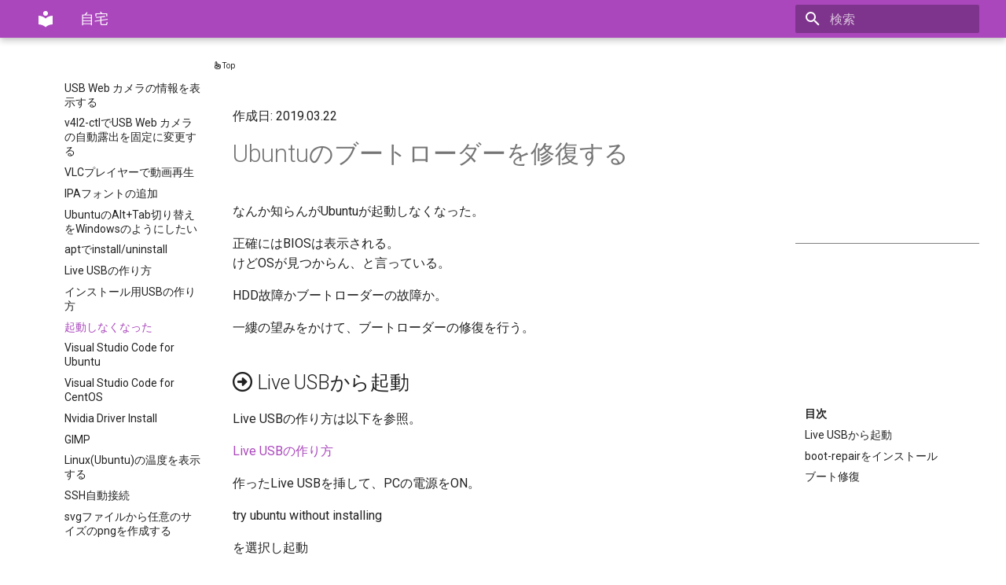

--- FILE ---
content_type: text/html
request_url: https://jitaku.work/it/os/linux/tips/dosent-start/
body_size: 25021
content:



<!doctype html>
<html lang="ja" class="no-js">
  <head>

    <!-- google adsense add start -->
    
      <script async src="//pagead2.googlesyndication.com/pagead/js/adsbygoogle.js"></script>

      <script>
        (adsbygoogle = window.adsbygoogle || []).push({
          google_ad_client: "ca-pub-1918834928893268",
          enable_page_level_ads: true
        });
      </script>

      <!-- Global site tag (gtag.js) - Google Analytics -->
      <script async src="https://www.googletagmanager.com/gtag/js?id=UA-135360074-1"></script>
      <script>
        window.dataLayer = window.dataLayer || [];
        function gtag(){
          dataLayer.push(arguments);
        }
        gtag('js', new Date());
        gtag('config', 'UA-135360074-1');
      </script>
    
    <!-- google adsense add end -->
    <!-- Google tag (gtag.js) start -->
    <script async src="https://www.googletagmanager.com/gtag/js?id=G-6FFS52P1KW"></script>
    <script>
        window.dataLayer = window.dataLayer || [];
        function gtag(){dataLayer.push(arguments);}
        gtag('js', new Date());
        gtag('config', 'G-6FFS52P1KW');
    </script>
    <!-- Google tag (gtag.js) end -->

    <script src="https://ajax.googleapis.com/ajax/libs/jquery/3.3.1/jquery.min.js"></script>

    
      <meta charset="utf-8">
      <meta name="viewport" content="width=device-width,initial-scale=1">
      
        <meta name="description" content="Ubuntuが起動しなくなったので、boot-repairを使ってブートを修復した">
      
      
        <link rel="canonical" href="https://jitaku.work/it/os/linux/tips/dosent-start/">
      
      
      <link rel="shortcut icon" href="../../../../../assets/images/favicon.png">
      <meta name="generator" content="mkdocs-1.3.0, mkdocs-material-5.0.2">

      

      <meta name="twitter:card"  content="summary_large_image">
      
      <meta name="twitter:title" content="Ubuntuが起動しなくなったので、ブートを修復した">
      
      
      <meta name="twitter:description" content="Ubuntuが起動しなくなったので、boot-repairを使ってブートを修復した">
      
      <meta name="twitter:image" content="https://jitaku.work/card_it.jpg">
    
    
      
        <title>Ubuntuが起動しなくなったので、ブートを修復した</title>
      
    
    
      <link rel="stylesheet" href="../../../../../assets/stylesheets/main.07c9fbf5.min.css">
      
        <link rel="stylesheet" href="../../../../../assets/stylesheets/palette.ecd4686e.min.css">
      
      
        
        
        <meta name="theme-color" content="#ab47bc">
      
    
    
    
      
        <link href="https://fonts.gstatic.com" rel="preconnect" crossorigin>
        <link rel="stylesheet" href="https://fonts.googleapis.com/css?family=Roboto:300,400,400i,700%7CRoboto+Mono&display=fallback">
        <style>body,input{font-family:"Roboto",-apple-system,BlinkMacSystemFont,Helvetica,Arial,sans-serif}code,kbd,pre{font-family:"Roboto Mono",SFMono-Regular,Consolas,Menlo,monospace}</style>
      
    
    
    
      <link rel="stylesheet" href="https://use.fontawesome.com/releases/v6.2.1/css/all.css">
    
      <link rel="stylesheet" href="../../../../../css/lightbox.css">
    
      <link rel="stylesheet" href="../../../../../css/leaflet.css">
    
    <script src="../../../../../javascripts/lightbox.js"></script>
    
      
    
    
  </head>
  
  
    
    
    <body dir="" data-md-color-primary="purple" data-md-color-accent="purple">
  
    <input class="md-toggle" data-md-toggle="drawer" type="checkbox" id="__drawer" autocomplete="off">
    <input class="md-toggle" data-md-toggle="search" type="checkbox" id="__search" autocomplete="off">
    <label class="md-overlay" for="__drawer"></label>
    <div data-md-component="skip">
      
        
        <a href="#ubuntu" class="md-skip">
          コンテンツにスキップ
        </a>
      
    </div>
    <div data-md-component="announce">
      
    </div>
    
      <header class="md-header" data-md-component="header">
  <nav class="md-header-nav md-grid" aria-label="">
    <a href="https://jitaku.work/" title="自宅" class="md-header-nav__button md-logo" aria-label="自宅">
      
  
  <svg xmlns="http://www.w3.org/2000/svg" viewBox="0 0 24 24"><path d="M12,8A3,3 0 0,0 15,5A3,3 0 0,0 12,2A3,3 0 0,0 9,5A3,3 0 0,0 12,8M12,11.54C9.64,9.35 6.5,8 3,8V19C6.5,19 9.64,20.35 12,22.54C14.36,20.35 17.5,19 21,19V8C17.5,8 14.36,9.35 12,11.54Z" /></svg>

    </a>
    <label class="md-header-nav__button md-icon" for="__drawer">
      <svg xmlns="http://www.w3.org/2000/svg" viewBox="0 0 24 24"><path d="M3,6H21V8H3V6M3,11H21V13H3V11M3,16H21V18H3V16Z" /></svg>
    </label>
    <div class="md-header-nav__title" data-md-component="header-title">
      
        <div class="md-header-nav__ellipsis">
          <span class="md-header-nav__topic md-ellipsis">
            自宅
          </span>
          <span class="md-header-nav__topic md-ellipsis">
            
              Ubuntuが起動しなくなったので、ブートを修復した
            
          </span>
        </div>
      
    </div>
    
      <label class="md-header-nav__button md-icon" for="__search">
        <svg xmlns="http://www.w3.org/2000/svg" viewBox="0 0 24 24"><path d="M9.5,3A6.5,6.5 0 0,1 16,9.5C16,11.11 15.41,12.59 14.44,13.73L14.71,14H15.5L20.5,19L19,20.5L14,15.5V14.71L13.73,14.44C12.59,15.41 11.11,16 9.5,16A6.5,6.5 0 0,1 3,9.5A6.5,6.5 0 0,1 9.5,3M9.5,5C7,5 5,7 5,9.5C5,12 7,14 9.5,14C12,14 14,12 14,9.5C14,7 12,5 9.5,5Z" /></svg>
      </label>
      
<div class="md-search" data-md-component="search" role="dialog">
  <label class="md-search__overlay" for="__search"></label>
  <div class="md-search__inner" role="search">
    <form class="md-search__form" name="search">
      <input type="text" class="md-search__input" name="query" aria-label="検索" placeholder="検索" autocapitalize="off" autocorrect="off" autocomplete="off" spellcheck="false" data-md-component="search-query" data-md-state="active">
      <label class="md-search__icon md-icon" for="__search">
        <svg xmlns="http://www.w3.org/2000/svg" viewBox="0 0 24 24"><path d="M9.5,3A6.5,6.5 0 0,1 16,9.5C16,11.11 15.41,12.59 14.44,13.73L14.71,14H15.5L20.5,19L19,20.5L14,15.5V14.71L13.73,14.44C12.59,15.41 11.11,16 9.5,16A6.5,6.5 0 0,1 3,9.5A6.5,6.5 0 0,1 9.5,3M9.5,5C7,5 5,7 5,9.5C5,12 7,14 9.5,14C12,14 14,12 14,9.5C14,7 12,5 9.5,5Z" /></svg>
        <svg xmlns="http://www.w3.org/2000/svg" viewBox="0 0 24 24"><path d="M20,11V13H8L13.5,18.5L12.08,19.92L4.16,12L12.08,4.08L13.5,5.5L8,11H20Z" /></svg>
      </label>
      <button type="reset" class="md-search__icon md-icon" aria-label="" data-md-component="search-reset" tabindex="-1">
        <svg xmlns="http://www.w3.org/2000/svg" viewBox="0 0 24 24"><path d="M19,6.41L17.59,5L12,10.59L6.41,5L5,6.41L10.59,12L5,17.59L6.41,19L12,13.41L17.59,19L19,17.59L13.41,12L19,6.41Z" /></svg>
      </button>
    </form>
    <div class="md-search__output">
      <div class="md-search__scrollwrap" data-md-scrollfix>
        <div class="md-search-result" data-md-component="search-result">
          <div class="md-search-result__meta">
            検索キーワードを入力してください
          </div>
          <ol class="md-search-result__list"></ol>
        </div>
      </div>
    </div>
  </div>
</div>
    
    
  </nav>
</header>
    
    <div class="md-container" data-md-component="container">
      
        
      
      
        
      
      <main class="md-main" data-md-component="main">
        <div class="md-main__inner md-grid">
          
            
              <div class="md-sidebar md-sidebar--primary" data-md-component="navigation">
                <div class="md-sidebar__scrollwrap">
                  <div class="md-sidebar__inner">
                    <nav class="md-nav md-nav--primary" aria-label="" data-md-level="0">
  <label class="md-nav__title" for="__drawer">
    <a href="https://jitaku.work/" title="自宅" class="md-nav__button md-logo" aria-label="自宅">
      
  
  <svg xmlns="http://www.w3.org/2000/svg" viewBox="0 0 24 24"><path d="M12,8A3,3 0 0,0 15,5A3,3 0 0,0 12,2A3,3 0 0,0 9,5A3,3 0 0,0 12,8M12,11.54C9.64,9.35 6.5,8 3,8V19C6.5,19 9.64,20.35 12,22.54C14.36,20.35 17.5,19 21,19V8C17.5,8 14.36,9.35 12,11.54Z" /></svg>

    </a>
    自宅
  </label>
  
  <ul class="md-nav__list" data-md-scrollfix>
    
      
      
      


  <li class="md-nav__item">
    <a href="../../../../.." title="Home" class="md-nav__link">
      Home
    </a>
  </li>

    
      
      
      

  


  <li class="md-nav__item md-nav__item--active md-nav__item--nested">
    
      <input class="md-nav__toggle md-toggle" data-md-toggle="nav-2" type="checkbox" id="nav-2" checked>
    
    <label class="md-nav__link" for="nav-2">
      IT関連
      <span class="md-nav__icon md-icon">
        <svg xmlns="http://www.w3.org/2000/svg" viewBox="0 0 24 24"><path d="M8.59,16.58L13.17,12L8.59,7.41L10,6L16,12L10,18L8.59,16.58Z" /></svg>
      </span>
    </label>
    <nav class="md-nav" aria-label="IT関連" data-md-level="1">
      <label class="md-nav__title" for="nav-2">
        <span class="md-nav__icon md-icon">
          <svg xmlns="http://www.w3.org/2000/svg" viewBox="0 0 24 24"><path d="M20,11V13H8L13.5,18.5L12.08,19.92L4.16,12L12.08,4.08L13.5,5.5L8,11H20Z" /></svg>
        </span>
        IT関連
      </label>
      <ul class="md-nav__list" data-md-scrollfix>
        
        
          
          
          


  <li class="md-nav__item md-nav__item--nested">
    
      <input class="md-nav__toggle md-toggle" data-md-toggle="nav-2-1" type="checkbox" id="nav-2-1">
    
    <label class="md-nav__link" for="nav-2-1">
      言語別
      <span class="md-nav__icon md-icon">
        <svg xmlns="http://www.w3.org/2000/svg" viewBox="0 0 24 24"><path d="M8.59,16.58L13.17,12L8.59,7.41L10,6L16,12L10,18L8.59,16.58Z" /></svg>
      </span>
    </label>
    <nav class="md-nav" aria-label="言語別" data-md-level="2">
      <label class="md-nav__title" for="nav-2-1">
        <span class="md-nav__icon md-icon">
          <svg xmlns="http://www.w3.org/2000/svg" viewBox="0 0 24 24"><path d="M20,11V13H8L13.5,18.5L12.08,19.92L4.16,12L12.08,4.08L13.5,5.5L8,11H20Z" /></svg>
        </span>
        言語別
      </label>
      <ul class="md-nav__list" data-md-scrollfix>
        
        
          
          
          


  <li class="md-nav__item md-nav__item--nested">
    
      <input class="md-nav__toggle md-toggle" data-md-toggle="nav-2-1-1" type="checkbox" id="nav-2-1-1">
    
    <label class="md-nav__link" for="nav-2-1-1">
      C/C++
      <span class="md-nav__icon md-icon">
        <svg xmlns="http://www.w3.org/2000/svg" viewBox="0 0 24 24"><path d="M8.59,16.58L13.17,12L8.59,7.41L10,6L16,12L10,18L8.59,16.58Z" /></svg>
      </span>
    </label>
    <nav class="md-nav" aria-label="C/C++" data-md-level="3">
      <label class="md-nav__title" for="nav-2-1-1">
        <span class="md-nav__icon md-icon">
          <svg xmlns="http://www.w3.org/2000/svg" viewBox="0 0 24 24"><path d="M20,11V13H8L13.5,18.5L12.08,19.92L4.16,12L12.08,4.08L13.5,5.5L8,11H20Z" /></svg>
        </span>
        C/C++
      </label>
      <ul class="md-nav__list" data-md-scrollfix>
        
        
          
          
          


  <li class="md-nav__item">
    <a href="../../../../language/c/c-bool/" title="C言語でbool型を使いたい" class="md-nav__link">
      C言語でbool型を使いたい
    </a>
  </li>

        
          
          
          


  <li class="md-nav__item">
    <a href="../../../../language/c/getopt/" title="C言語でコマンドライン引数を取り扱う方法" class="md-nav__link">
      C言語でコマンドライン引数を取り扱う方法
    </a>
  </li>

        
          
          
          


  <li class="md-nav__item">
    <a href="../../../../language/c/pthread/" title="pthreadで非同期処理" class="md-nav__link">
      pthreadで非同期処理
    </a>
  </li>

        
          
          
          


  <li class="md-nav__item">
    <a href="../../../../language/c/qsort/" title="構造体をソートしたい" class="md-nav__link">
      構造体をソートしたい
    </a>
  </li>

        
          
          
          


  <li class="md-nav__item">
    <a href="../../../../language/c/mktime/" title="mktimeが時々失敗する！" class="md-nav__link">
      mktimeが時々失敗する！
    </a>
  </li>

        
      </ul>
    </nav>
  </li>

        
          
          
          


  <li class="md-nav__item md-nav__item--nested">
    
      <input class="md-nav__toggle md-toggle" data-md-toggle="nav-2-1-2" type="checkbox" id="nav-2-1-2">
    
    <label class="md-nav__link" for="nav-2-1-2">
      JavaScript
      <span class="md-nav__icon md-icon">
        <svg xmlns="http://www.w3.org/2000/svg" viewBox="0 0 24 24"><path d="M8.59,16.58L13.17,12L8.59,7.41L10,6L16,12L10,18L8.59,16.58Z" /></svg>
      </span>
    </label>
    <nav class="md-nav" aria-label="JavaScript" data-md-level="3">
      <label class="md-nav__title" for="nav-2-1-2">
        <span class="md-nav__icon md-icon">
          <svg xmlns="http://www.w3.org/2000/svg" viewBox="0 0 24 24"><path d="M20,11V13H8L13.5,18.5L12.08,19.92L4.16,12L12.08,4.08L13.5,5.5L8,11H20Z" /></svg>
        </span>
        JavaScript
      </label>
      <ul class="md-nav__list" data-md-scrollfix>
        
        
          
          
          


  <li class="md-nav__item">
    <a href="../../../../language/javascript/lodash/" title="ディープコピー" class="md-nav__link">
      ディープコピー
    </a>
  </li>

        
          
          
          


  <li class="md-nav__item">
    <a href="../../../../language/javascript/node-http-server/" title="ちょっとWebサーバを立ち上げたい" class="md-nav__link">
      ちょっとWebサーバを立ち上げたい
    </a>
  </li>

        
          
          
          


  <li class="md-nav__item">
    <a href="../../../../language/javascript/immediate-settimeout/" title="setTimeoutが即時実行される" class="md-nav__link">
      setTimeoutが即時実行される
    </a>
  </li>

        
          
          
          


  <li class="md-nav__item">
    <a href="../../../../language/javascript/object-object/" title="console.logが[object Object]になる" class="md-nav__link">
      console.logが[object Object]になる
    </a>
  </li>

        
          
          
          


  <li class="md-nav__item">
    <a href="../../../../language/javascript/check-regex/" title="入力文字チェック" class="md-nav__link">
      入力文字チェック
    </a>
  </li>

        
          
          
          


  <li class="md-nav__item">
    <a href="../../../../language/javascript/if-check/" title="if文で空文字と0とnullが全部一緒になる" class="md-nav__link">
      if文で空文字と0とnullが全部一緒になる
    </a>
  </li>

        
          
          
          


  <li class="md-nav__item">
    <a href="../../../../language/javascript/boolean-is-always-true/" title="Boolean で false が trueになる" class="md-nav__link">
      Boolean で false が trueになる
    </a>
  </li>

        
      </ul>
    </nav>
  </li>

        
          
          
          


  <li class="md-nav__item md-nav__item--nested">
    
      <input class="md-nav__toggle md-toggle" data-md-toggle="nav-2-1-3" type="checkbox" id="nav-2-1-3">
    
    <label class="md-nav__link" for="nav-2-1-3">
      PHP
      <span class="md-nav__icon md-icon">
        <svg xmlns="http://www.w3.org/2000/svg" viewBox="0 0 24 24"><path d="M8.59,16.58L13.17,12L8.59,7.41L10,6L16,12L10,18L8.59,16.58Z" /></svg>
      </span>
    </label>
    <nav class="md-nav" aria-label="PHP" data-md-level="3">
      <label class="md-nav__title" for="nav-2-1-3">
        <span class="md-nav__icon md-icon">
          <svg xmlns="http://www.w3.org/2000/svg" viewBox="0 0 24 24"><path d="M20,11V13H8L13.5,18.5L12.08,19.92L4.16,12L12.08,4.08L13.5,5.5L8,11H20Z" /></svg>
        </span>
        PHP
      </label>
      <ul class="md-nav__list" data-md-scrollfix>
        
        
          
          
          


  <li class="md-nav__item">
    <a href="../../../../language/php/line-exceeds-85/" title="VSCode で Line exceeds 85 characters" class="md-nav__link">
      VSCode で Line exceeds 85 characters
    </a>
  </li>

        
          
          
          


  <li class="md-nav__item">
    <a href="../../../../language/php/command-line/" title="コマンドラインでPHPを実行する" class="md-nav__link">
      コマンドラインでPHPを実行する
    </a>
  </li>

        
          
          
          


  <li class="md-nav__item">
    <a href="../../../../language/php/date/" title="PHPで日時" class="md-nav__link">
      PHPで日時
    </a>
  </li>

        
          
          
          


  <li class="md-nav__item">
    <a href="../../../../language/php/timeout-at-60sec/" title="60秒でタイムアウトする" class="md-nav__link">
      60秒でタイムアウトする
    </a>
  </li>

        
          
          
          


  <li class="md-nav__item">
    <a href="../../../../language/php/empty-object-val/" title="phr で 空のオブジェクト型の変数" class="md-nav__link">
      phr で 空のオブジェクト型の変数
    </a>
  </li>

        
          
          
          


  <li class="md-nav__item">
    <a href="../../../../language/php/post_max_size-error/" title="Postでサイズ上限エラー" class="md-nav__link">
      Postでサイズ上限エラー
    </a>
  </li>

        
          
          
          


  <li class="md-nav__item">
    <a href="../../../../language/php/phardata/" title="PHP で tar.gz の圧縮解凍" class="md-nav__link">
      PHP で tar.gz の圧縮解凍
    </a>
  </li>

        
          
          
          


  <li class="md-nav__item">
    <a href="../../../../language/php/new-line/" title="PHP で 改行" class="md-nav__link">
      PHP で 改行
    </a>
  </li>

        
          
          
          


  <li class="md-nav__item">
    <a href="../../../../language/php/background-exec-on-windows/" title="Windows の PHP で コマンドのバックグラウンド実行" class="md-nav__link">
      Windows の PHP で コマンドのバックグラウンド実行
    </a>
  </li>

        
          
          
          


  <li class="md-nav__item">
    <a href="../../../../language/php/try-catch-exception/" title="try catch で Exceptionが拾えない！" class="md-nav__link">
      try catch で Exceptionが拾えない！
    </a>
  </li>

        
          
          
          


  <li class="md-nav__item">
    <a href="../../../../language/php/phuml/" title="phumlでクラス図" class="md-nav__link">
      phumlでクラス図
    </a>
  </li>

        
      </ul>
    </nav>
  </li>

        
          
          
          


  <li class="md-nav__item md-nav__item--nested">
    
      <input class="md-nav__toggle md-toggle" data-md-toggle="nav-2-1-4" type="checkbox" id="nav-2-1-4">
    
    <label class="md-nav__link" for="nav-2-1-4">
      PowerShell
      <span class="md-nav__icon md-icon">
        <svg xmlns="http://www.w3.org/2000/svg" viewBox="0 0 24 24"><path d="M8.59,16.58L13.17,12L8.59,7.41L10,6L16,12L10,18L8.59,16.58Z" /></svg>
      </span>
    </label>
    <nav class="md-nav" aria-label="PowerShell" data-md-level="3">
      <label class="md-nav__title" for="nav-2-1-4">
        <span class="md-nav__icon md-icon">
          <svg xmlns="http://www.w3.org/2000/svg" viewBox="0 0 24 24"><path d="M20,11V13H8L13.5,18.5L12.08,19.92L4.16,12L12.08,4.08L13.5,5.5L8,11H20Z" /></svg>
        </span>
        PowerShell
      </label>
      <ul class="md-nav__list" data-md-scrollfix>
        
        
          
          
          


  <li class="md-nav__item">
    <a href="../../../../language/powershell/regular-expression/" title="PowerShellで改行コードやタブの正規表現" class="md-nav__link">
      PowerShellで改行コードやタブの正規表現
    </a>
  </li>

        
          
          
          


  <li class="md-nav__item">
    <a href="../../../../language/powershell/tail/" title="PowerShellでtail" class="md-nav__link">
      PowerShellでtail
    </a>
  </li>

        
          
          
          


  <li class="md-nav__item">
    <a href="../../../../language/powershell/delete-directory/" title="PowerShellでディレクトリ削除" class="md-nav__link">
      PowerShellでディレクトリ削除
    </a>
  </li>

        
          
          
          


  <li class="md-nav__item">
    <a href="../../../../language/powershell/set-creation-time/" title="Windows の ファイル の 作成日時 を 変更" class="md-nav__link">
      Windows の ファイル の 作成日時 を 変更
    </a>
  </li>

        
          
          
          


  <li class="md-nav__item">
    <a href="../../../../language/powershell/echo-new-line/" title="PowerShell の echo での標準出力が勝手に 改行" class="md-nav__link">
      PowerShell の echo での標準出力が勝手に 改行
    </a>
  </li>

        
          
          
          


  <li class="md-nav__item">
    <a href="../../../../language/powershell/get-free-space/" title="Windows の 空き容量を取得する" class="md-nav__link">
      Windows の 空き容量を取得する
    </a>
  </li>

        
          
          
          


  <li class="md-nav__item">
    <a href="../../../../language/powershell/execute-background/" title="Windows で バックグラウンド 実行する" class="md-nav__link">
      Windows で バックグラウンド 実行する
    </a>
  </li>

        
          
          
          


  <li class="md-nav__item">
    <a href="../../../../language/powershell/kill-background-process/" title="Windows の バックグラウンドプロセス を 探して kill" class="md-nav__link">
      Windows の バックグラウンドプロセス を 探して kill
    </a>
  </li>

        
          
          
          


  <li class="md-nav__item">
    <a href="../../../../language/powershell/split/" title="PowerShell で パイプで渡されたCSV文字列から任意のデータを取得" class="md-nav__link">
      PowerShell で パイプで渡されたCSV文字列から任意のデータを取得
    </a>
  </li>

        
          
          
          


  <li class="md-nav__item">
    <a href="../../../../language/powershell/environment-path/" title="PowerShell で環境変数Pathの追加" class="md-nav__link">
      PowerShell で環境変数Pathの追加
    </a>
  </li>

        
          
          
          


  <li class="md-nav__item">
    <a href="../../../../language/powershell/cannot-redirect/" title="PowerShell は標準入力('<')ができない" class="md-nav__link">
      PowerShell は標準入力('<')ができない
    </a>
  </li>

        
          
          
          


  <li class="md-nav__item">
    <a href="../../../windows/tips/findstr-on-powershell/" title="PowerShellでgrepもどき" class="md-nav__link">
      PowerShellでgrepもどき
    </a>
  </li>

        
          
          
          


  <li class="md-nav__item">
    <a href="../../../windows/tips/vi-on-powershell/" title="PowerShellでviを使えるようにする" class="md-nav__link">
      PowerShellでviを使えるようにする
    </a>
  </li>

        
          
          
          


  <li class="md-nav__item">
    <a href="../../../windows/tips/git-on-powershell/" title="PowerShellでgitを使えるようにする" class="md-nav__link">
      PowerShellでgitを使えるようにする
    </a>
  </li>

        
      </ul>
    </nav>
  </li>

        
          
          
          


  <li class="md-nav__item md-nav__item--nested">
    
      <input class="md-nav__toggle md-toggle" data-md-toggle="nav-2-1-5" type="checkbox" id="nav-2-1-5">
    
    <label class="md-nav__link" for="nav-2-1-5">
      Python
      <span class="md-nav__icon md-icon">
        <svg xmlns="http://www.w3.org/2000/svg" viewBox="0 0 24 24"><path d="M8.59,16.58L13.17,12L8.59,7.41L10,6L16,12L10,18L8.59,16.58Z" /></svg>
      </span>
    </label>
    <nav class="md-nav" aria-label="Python" data-md-level="3">
      <label class="md-nav__title" for="nav-2-1-5">
        <span class="md-nav__icon md-icon">
          <svg xmlns="http://www.w3.org/2000/svg" viewBox="0 0 24 24"><path d="M20,11V13H8L13.5,18.5L12.08,19.92L4.16,12L12.08,4.08L13.5,5.5L8,11H20Z" /></svg>
        </span>
        Python
      </label>
      <ul class="md-nav__list" data-md-scrollfix>
        
        
          
          
          


  <li class="md-nav__item">
    <a href="../../../../language/python/get-my_ipaddr/" title="自身のIPアドレスを取得する" class="md-nav__link">
      自身のIPアドレスを取得する
    </a>
  </li>

        
          
          
          


  <li class="md-nav__item">
    <a href="../../../../language/python/python-for-windows/" title="Windows上でのPython開発環境構築" class="md-nav__link">
      Windows上でのPython開発環境構築
    </a>
  </li>

        
          
          
          


  <li class="md-nav__item">
    <a href="../../../../language/python/pipenv/" title="Python開発環境構築" class="md-nav__link">
      Python開発環境構築
    </a>
  </li>

        
          
          
          


  <li class="md-nav__item">
    <a href="../../../../language/python/pyenv-anaconda/" title="Anaconda開発環境構築" class="md-nav__link">
      Anaconda開発環境構築
    </a>
  </li>

        
          
          
          


  <li class="md-nav__item">
    <a href="../../../../language/python/pyenv-error/" title="Pyenvが動かなくなった" class="md-nav__link">
      Pyenvが動かなくなった
    </a>
  </li>

        
          
          
          


  <li class="md-nav__item">
    <a href="../../../../language/python/matplotlib/" title="matplotlib入門" class="md-nav__link">
      matplotlib入門
    </a>
  </li>

        
          
          
          


  <li class="md-nav__item">
    <a href="../../../../language/python/shift-jis-error/" title="日本語使うとエラーが出る" class="md-nav__link">
      日本語使うとエラーが出る
    </a>
  </li>

        
          
          
          


  <li class="md-nav__item">
    <a href="../../../../language/python/command-exec/" title="Pythonでコマンド実行" class="md-nav__link">
      Pythonでコマンド実行
    </a>
  </li>

        
          
          
          


  <li class="md-nav__item">
    <a href="../../../../language/python/argument-parser/" title="ArgumentParser" class="md-nav__link">
      ArgumentParser
    </a>
  </li>

        
          
          
          


  <li class="md-nav__item">
    <a href="../../../../language/python/print1/" title="数値と文字列を混ぜてprint" class="md-nav__link">
      数値と文字列を混ぜてprint
    </a>
  </li>

        
          
          
          


  <li class="md-nav__item">
    <a href="../../../../language/python/module-not-found-error/" title="ModuleNotFoundError" class="md-nav__link">
      ModuleNotFoundError
    </a>
  </li>

        
          
          
          


  <li class="md-nav__item">
    <a href="../../../../language/python/calc_time/" title="Pythonで処理時間計測" class="md-nav__link">
      Pythonで処理時間計測
    </a>
  </li>

        
          
          
          


  <li class="md-nav__item">
    <a href="../../../../language/python/unicode-encode-error/" title="UnicodeEncodeError" class="md-nav__link">
      UnicodeEncodeError
    </a>
  </li>

        
          
          
          


  <li class="md-nav__item">
    <a href="../../../../language/python/print-flush/" title="print文でFlushする" class="md-nav__link">
      print文でFlushする
    </a>
  </li>

        
          
          
          


  <li class="md-nav__item">
    <a href="../../../../language/python/try-catch-except/" title="try catch except" class="md-nav__link">
      try catch except
    </a>
  </li>

        
          
          
          


  <li class="md-nav__item">
    <a href="../../../../language/python/pyinstaller/" title="PyInstallerで実行ファイル化" class="md-nav__link">
      PyInstallerで実行ファイル化
    </a>
  </li>

        
          
          
          


  <li class="md-nav__item">
    <a href="../../../../language/python/pycharm/" title="Python用IDE PyCharmを使う" class="md-nav__link">
      Python用IDE PyCharmを使う
    </a>
  </li>

        
          
          
          


  <li class="md-nav__item">
    <a href="../../../../language/python/python-c/" title="PythonからCのライブラリを呼び出して使う" class="md-nav__link">
      PythonからCのライブラリを呼び出して使う
    </a>
  </li>

        
          
          
          


  <li class="md-nav__item">
    <a href="../../../../language/python/python-path/" title="Pythonのモジュール検索パスの指定" class="md-nav__link">
      Pythonのモジュール検索パスの指定
    </a>
  </li>

        
          
          
          


  <li class="md-nav__item">
    <a href="../../../../language/python/python-csv/" title="CSVファイル操作" class="md-nav__link">
      CSVファイル操作
    </a>
  </li>

        
          
          
          


  <li class="md-nav__item">
    <a href="../../../../language/python/python-version-comparison/" title="Python で バージョン文字列の大小を比較" class="md-nav__link">
      Python で バージョン文字列の大小を比較
    </a>
  </li>

        
          
          
          


  <li class="md-nav__item">
    <a href="../../../../language/python/python-send-mail/" title="Python で メール送信" class="md-nav__link">
      Python で メール送信
    </a>
  </li>

        
          
          
          


  <li class="md-nav__item">
    <a href="../../../../language/python/python-format-num-of-digit/" title="表示桁数を調整する" class="md-nav__link">
      表示桁数を調整する
    </a>
  </li>

        
          
          
          


  <li class="md-nav__item">
    <a href="../../../../language/python/syslog/" title="Pythonでsyslog出力" class="md-nav__link">
      Pythonでsyslog出力
    </a>
  </li>

        
          
          
          


  <li class="md-nav__item">
    <a href="../../../../language/python/videocapture/" title="Windows の VideoCaptureだけ遅い" class="md-nav__link">
      Windows の VideoCaptureだけ遅い
    </a>
  </li>

        
          
          
          


  <li class="md-nav__item">
    <a href="../../../../language/python/if-name-main/" title="Python の if __name__=="__main__" って何？" class="md-nav__link">
      Python の if __name__=="__main__" って何？
    </a>
  </li>

        
          
          
          


  <li class="md-nav__item">
    <a href="../../../../language/python/import-from/" title="Python の import と from の違いって？" class="md-nav__link">
      Python の import と from の違いって？
    </a>
  </li>

        
          
          
          


  <li class="md-nav__item">
    <a href="../../../../language/python/exit/" title="Python の exit と sys.exit と os._exit の違いって？" class="md-nav__link">
      Python の exit と sys.exit と os._exit の違いって？
    </a>
  </li>

        
          
          
          


  <li class="md-nav__item">
    <a href="../../../../language/python/disable-pylint/" title="PyLint の 警告を消す" class="md-nav__link">
      PyLint の 警告を消す
    </a>
  </li>

        
          
          
          


  <li class="md-nav__item">
    <a href="../../../../language/python/enumerate/" title="Python の for 文で インデックスも取得" class="md-nav__link">
      Python の for 文で インデックスも取得
    </a>
  </li>

        
          
          
          


  <li class="md-nav__item">
    <a href="../../../../language/python/or-alter-in/" title="Python の if文で or の代わりに in を使う" class="md-nav__link">
      Python の if文で or の代わりに in を使う
    </a>
  </li>

        
          
          
          


  <li class="md-nav__item">
    <a href="../../../../language/python/garbled-text/" title="Python の print で文字化け" class="md-nav__link">
      Python の print で文字化け
    </a>
  </li>

        
          
          
          


  <li class="md-nav__item">
    <a href="../../../../language/python/pipreqs/" title="pipreqs で必要最小限の requirements.txt を生成する" class="md-nav__link">
      pipreqs で必要最小限の requirements.txt を生成する
    </a>
  </li>

        
      </ul>
    </nav>
  </li>

        
          
          
          


  <li class="md-nav__item md-nav__item--nested">
    
      <input class="md-nav__toggle md-toggle" data-md-toggle="nav-2-1-6" type="checkbox" id="nav-2-1-6">
    
    <label class="md-nav__link" for="nav-2-1-6">
      VC++
      <span class="md-nav__icon md-icon">
        <svg xmlns="http://www.w3.org/2000/svg" viewBox="0 0 24 24"><path d="M8.59,16.58L13.17,12L8.59,7.41L10,6L16,12L10,18L8.59,16.58Z" /></svg>
      </span>
    </label>
    <nav class="md-nav" aria-label="VC++" data-md-level="3">
      <label class="md-nav__title" for="nav-2-1-6">
        <span class="md-nav__icon md-icon">
          <svg xmlns="http://www.w3.org/2000/svg" viewBox="0 0 24 24"><path d="M20,11V13H8L13.5,18.5L12.08,19.92L4.16,12L12.08,4.08L13.5,5.5L8,11H20Z" /></svg>
        </span>
        VC++
      </label>
      <ul class="md-nav__list" data-md-scrollfix>
        
        
          
          
          


  <li class="md-nav__item">
    <a href="../../../../language/vc/math_pi/" title="VC++でM_PIを使うには" class="md-nav__link">
      VC++でM_PIを使うには
    </a>
  </li>

        
          
          
          


  <li class="md-nav__item">
    <a href="../../../../language/vc/how_to_exec_program_on_other_pc/" title="VC++で作ったプログラムを他のPCで実行させる" class="md-nav__link">
      VC++で作ったプログラムを他のPCで実行させる
    </a>
  </li>

        
      </ul>
    </nav>
  </li>

        
          
          
          


  <li class="md-nav__item md-nav__item--nested">
    
      <input class="md-nav__toggle md-toggle" data-md-toggle="nav-2-1-7" type="checkbox" id="nav-2-1-7">
    
    <label class="md-nav__link" for="nav-2-1-7">
      シェルスクリプト
      <span class="md-nav__icon md-icon">
        <svg xmlns="http://www.w3.org/2000/svg" viewBox="0 0 24 24"><path d="M8.59,16.58L13.17,12L8.59,7.41L10,6L16,12L10,18L8.59,16.58Z" /></svg>
      </span>
    </label>
    <nav class="md-nav" aria-label="シェルスクリプト" data-md-level="3">
      <label class="md-nav__title" for="nav-2-1-7">
        <span class="md-nav__icon md-icon">
          <svg xmlns="http://www.w3.org/2000/svg" viewBox="0 0 24 24"><path d="M20,11V13H8L13.5,18.5L12.08,19.92L4.16,12L12.08,4.08L13.5,5.5L8,11H20Z" /></svg>
        </span>
        シェルスクリプト
      </label>
      <ul class="md-nav__list" data-md-scrollfix>
        
        
          
          
          


  <li class="md-nav__item">
    <a href="../../../../language/shell/prohibit-double-start/" title="シェルスクリプトの二重起動を禁止する" class="md-nav__link">
      シェルスクリプトの二重起動を禁止する
    </a>
  </li>

        
          
          
          


  <li class="md-nav__item">
    <a href="../../../../language/shell/get-ip-address/" title="シェルスクリプトでIPアドレスを取得する" class="md-nav__link">
      シェルスクリプトでIPアドレスを取得する
    </a>
  </li>

        
          
          
          


  <li class="md-nav__item">
    <a href="../../../../language/shell/ctrl-c/" title="シェルスクリプトでCtrl + C を受け取って処理する" class="md-nav__link">
      シェルスクリプトでCtrl + C を受け取って処理する
    </a>
  </li>

        
      </ul>
    </nav>
  </li>

        
      </ul>
    </nav>
  </li>

        
          
          
          

  


  <li class="md-nav__item md-nav__item--active md-nav__item--nested">
    
      <input class="md-nav__toggle md-toggle" data-md-toggle="nav-2-2" type="checkbox" id="nav-2-2" checked>
    
    <label class="md-nav__link" for="nav-2-2">
      OS別
      <span class="md-nav__icon md-icon">
        <svg xmlns="http://www.w3.org/2000/svg" viewBox="0 0 24 24"><path d="M8.59,16.58L13.17,12L8.59,7.41L10,6L16,12L10,18L8.59,16.58Z" /></svg>
      </span>
    </label>
    <nav class="md-nav" aria-label="OS別" data-md-level="2">
      <label class="md-nav__title" for="nav-2-2">
        <span class="md-nav__icon md-icon">
          <svg xmlns="http://www.w3.org/2000/svg" viewBox="0 0 24 24"><path d="M20,11V13H8L13.5,18.5L12.08,19.92L4.16,12L12.08,4.08L13.5,5.5L8,11H20Z" /></svg>
        </span>
        OS別
      </label>
      <ul class="md-nav__list" data-md-scrollfix>
        
        
          
          
          

  


  <li class="md-nav__item md-nav__item--active md-nav__item--nested">
    
      <input class="md-nav__toggle md-toggle" data-md-toggle="nav-2-2-1" type="checkbox" id="nav-2-2-1" checked>
    
    <label class="md-nav__link" for="nav-2-2-1">
      Linux
      <span class="md-nav__icon md-icon">
        <svg xmlns="http://www.w3.org/2000/svg" viewBox="0 0 24 24"><path d="M8.59,16.58L13.17,12L8.59,7.41L10,6L16,12L10,18L8.59,16.58Z" /></svg>
      </span>
    </label>
    <nav class="md-nav" aria-label="Linux" data-md-level="3">
      <label class="md-nav__title" for="nav-2-2-1">
        <span class="md-nav__icon md-icon">
          <svg xmlns="http://www.w3.org/2000/svg" viewBox="0 0 24 24"><path d="M20,11V13H8L13.5,18.5L12.08,19.92L4.16,12L12.08,4.08L13.5,5.5L8,11H20Z" /></svg>
        </span>
        Linux
      </label>
      <ul class="md-nav__list" data-md-scrollfix>
        
        
          
          
          


  <li class="md-nav__item">
    <a href="../parted/" title="間違ってパーティションを削除してしまった" class="md-nav__link">
      間違ってパーティションを削除してしまった
    </a>
  </li>

        
          
          
          


  <li class="md-nav__item">
    <a href="../user-list/" title="Linux で ユーザー一覧を出す方法" class="md-nav__link">
      Linux で ユーザー一覧を出す方法
    </a>
  </li>

        
          
          
          


  <li class="md-nav__item">
    <a href="../sudo_password/" title="sudo 時のパスワード入力を自動で行う方法" class="md-nav__link">
      sudo 時のパスワード入力を自動で行う方法
    </a>
  </li>

        
          
          
          


  <li class="md-nav__item">
    <a href="../kamoso/" title="Linux で USB Webカメラを使う" class="md-nav__link">
      Linux で USB Webカメラを使う
    </a>
  </li>

        
          
          
          


  <li class="md-nav__item">
    <a href="../v4l2-ctl/" title="USB Web カメラの情報を表示する" class="md-nav__link">
      USB Web カメラの情報を表示する
    </a>
  </li>

        
          
          
          


  <li class="md-nav__item">
    <a href="../v4l2-ctl2/" title="v4l2-ctlでUSB Web カメラの自動露出を固定に変更する" class="md-nav__link">
      v4l2-ctlでUSB Web カメラの自動露出を固定に変更する
    </a>
  </li>

        
          
          
          


  <li class="md-nav__item">
    <a href="../vlc/" title="VLCプレイヤーで動画再生" class="md-nav__link">
      VLCプレイヤーで動画再生
    </a>
  </li>

        
          
          
          


  <li class="md-nav__item">
    <a href="../ipa/" title="IPAフォントの追加" class="md-nav__link">
      IPAフォントの追加
    </a>
  </li>

        
          
          
          


  <li class="md-nav__item">
    <a href="../alt_tab/" title="UbuntuのAlt+Tab切り替えをWindowsのようにしたい" class="md-nav__link">
      UbuntuのAlt+Tab切り替えをWindowsのようにしたい
    </a>
  </li>

        
          
          
          


  <li class="md-nav__item">
    <a href="../apt/" title="aptでinstall/uninstall" class="md-nav__link">
      aptでinstall/uninstall
    </a>
  </li>

        
          
          
          


  <li class="md-nav__item">
    <a href="../live-usb/" title="Live USBの作り方" class="md-nav__link">
      Live USBの作り方
    </a>
  </li>

        
          
          
          


  <li class="md-nav__item">
    <a href="../install-usb/" title="インストール用USBの作り方" class="md-nav__link">
      インストール用USBの作り方
    </a>
  </li>

        
          
          
          

  


  <li class="md-nav__item md-nav__item--active">
    
    <input class="md-nav__toggle md-toggle" data-md-toggle="toc" type="checkbox" id="__toc">
    
      
    
    
      <label class="md-nav__link md-nav__link--active" for="__toc">
        起動しなくなった
        <span class="md-nav__icon md-icon">
          <svg xmlns="http://www.w3.org/2000/svg" viewBox="0 0 24 24"><path d="M3,9H17V7H3V9M3,13H17V11H3V13M3,17H17V15H3V17M19,17H21V15H19V17M19,7V9H21V7H19M19,13H21V11H19V13Z" /></svg>
        </span>
      </label>
    
    <a href="./" title="起動しなくなった" class="md-nav__link md-nav__link--active">
      起動しなくなった
    </a>
    
      
<nav class="md-nav md-nav--secondary" aria-label="目次">

  
    <script async src="https://pagead2.googlesyndication.com/pagead/js/adsbygoogle.js"></script>

    <!-- 200 x 200 スクエア (小) -->
    <ins class="adsbygoogle"
      style="display:block;width:auto;height:200px"
      data-ad-client="ca-pub-1918834928893268"
      data-ad-slot="3513790056"></ins>
    <script>
      (adsbygoogle = window.adsbygoogle || []).push({});
    </script>

    <hr size="1" color="gray" noshade>

    <!-- 200 x 200 スクエア (小) -->
    <ins class="adsbygoogle"
      style="display:block;width:auto;height:200px"
      data-ad-client="ca-pub-1918834928893268"
      data-ad-slot="3513790056"></ins>
    <script>
      (adsbygoogle = window.adsbygoogle || []).push({});
    </script>
  

  
  
    
  
  
    <label class="md-nav__title" for="__toc"> <span class="md-nav__icon md-icon"> <svg xmlns="http://www.w3.org/2000/svg" viewBox="0 0 24 24"><path d="M20,11V13H8L13.5,18.5L12.08,19.92L4.16,12L12.08,4.08L13.5,5.5L8,11H20Z" /></svg> </span> 目次 </label>
    <ul class="md-nav__list" data-md-scrollfix>
      
        <li class="md-nav__item">
  <a href="#live-usb" class="md-nav__link">
    Live USBから起動
  </a>
  
</li>
      
        <li class="md-nav__item">
  <a href="#boot-repair" class="md-nav__link">
    boot-repairをインストール
  </a>
  
</li>
      
        <li class="md-nav__item">
  <a href="#_1" class="md-nav__link">
    ブート修復
  </a>
  
</li>
      
      
      
      
      
    </ul>
<!--
    <label class="md-nav__title" for="__toc"> <span class="md-nav__icon md-icon"> <svg xmlns="http://www.w3.org/2000/svg" viewBox="0 0 24 24"><path d="M20,11V13H8L13.5,18.5L12.08,19.92L4.16,12L12.08,4.08L13.5,5.5L8,11H20Z" /></svg> </span> 目次 </label>
    <ul class="md-nav__list" data-md-scrollfix>
      
        <li class="md-nav__item">
  <a href="#live-usb" class="md-nav__link">
    Live USBから起動
  </a>
  
</li>
      
        <li class="md-nav__item">
  <a href="#boot-repair" class="md-nav__link">
    boot-repairをインストール
  </a>
  
</li>
      
        <li class="md-nav__item">
  <a href="#_1" class="md-nav__link">
    ブート修復
  </a>
  
</li>
      
    </ul>
-->
  
</nav>
    
  </li>

        
          
          
          


  <li class="md-nav__item">
    <a href="../vcode/" title="Visual Studio Code for Ubuntu" class="md-nav__link">
      Visual Studio Code for Ubuntu
    </a>
  </li>

        
          
          
          


  <li class="md-nav__item">
    <a href="../vcode_centos/" title="Visual Studio Code for CentOS" class="md-nav__link">
      Visual Studio Code for CentOS
    </a>
  </li>

        
          
          
          


  <li class="md-nav__item">
    <a href="../nvidia-driver/" title="Nvidia Driver Install" class="md-nav__link">
      Nvidia Driver Install
    </a>
  </li>

        
          
          
          


  <li class="md-nav__item">
    <a href="../gimp/" title="GIMP" class="md-nav__link">
      GIMP
    </a>
  </li>

        
          
          
          


  <li class="md-nav__item">
    <a href="../lm-sensors/" title="Linux(Ubuntu)の温度を表示する" class="md-nav__link">
      Linux(Ubuntu)の温度を表示する
    </a>
  </li>

        
          
          
          


  <li class="md-nav__item">
    <a href="../sshpass/" title="SSH自動接続" class="md-nav__link">
      SSH自動接続
    </a>
  </li>

        
          
          
          


  <li class="md-nav__item">
    <a href="../inkscape/" title="svgファイルから任意のサイズのpngを作成する" class="md-nav__link">
      svgファイルから任意のサイズのpngを作成する
    </a>
  </li>

        
          
          
          


  <li class="md-nav__item">
    <a href="../how-to-change-root/" title="Ubuntu で su で root になれない！" class="md-nav__link">
      Ubuntu で su で root になれない！
    </a>
  </li>

        
          
          
          


  <li class="md-nav__item">
    <a href="../scrot/" title="Raspberry Pi でスクリーンショット" class="md-nav__link">
      Raspberry Pi でスクリーンショット
    </a>
  </li>

        
          
          
          


  <li class="md-nav__item">
    <a href="../airplay/" title="Raspberry Pi でAirPlayサーバー" class="md-nav__link">
      Raspberry Pi でAirPlayサーバー
    </a>
  </li>

        
          
          
          


  <li class="md-nav__item">
    <a href="../xmllint/" title="XML文字列を整形して表示する" class="md-nav__link">
      XML文字列を整形して表示する
    </a>
  </li>

        
          
          
          


  <li class="md-nav__item">
    <a href="../terminal-lock/" title="端末が固まる" class="md-nav__link">
      端末が固まる
    </a>
  </li>

        
          
          
          


  <li class="md-nav__item">
    <a href="../backup-folder/" title="フォルダのバックアップ" class="md-nav__link">
      フォルダのバックアップ
    </a>
  </li>

        
          
          
          


  <li class="md-nav__item">
    <a href="../sed/" title="テキストの文字列一括置換" class="md-nav__link">
      テキストの文字列一括置換
    </a>
  </li>

        
          
          
          


  <li class="md-nav__item">
    <a href="../sl/" title="slコマンド" class="md-nav__link">
      slコマンド
    </a>
  </li>

        
          
          
          


  <li class="md-nav__item">
    <a href="../find-zip/" title="複数のディレクトリ配下にあるZipファイルをそれぞれのディレクトリでまとめて展開する" class="md-nav__link">
      複数のディレクトリ配下にあるZipファイルをそれぞれのディレクトリでまとめて展開する
    </a>
  </li>

        
          
          
          


  <li class="md-nav__item">
    <a href="../echo-newline/" title="echoコマンドの出力文字を改行する" class="md-nav__link">
      echoコマンドの出力文字を改行する
    </a>
  </li>

        
          
          
          


  <li class="md-nav__item">
    <a href="../trap/" title="Trapコマンドでシェルスクリプト内でシグナルを拾って処理をする" class="md-nav__link">
      Trapコマンドでシェルスクリプト内でシグナルを拾って処理をする
    </a>
  </li>

        
          
          
          


  <li class="md-nav__item">
    <a href="../du/" title="ディレクトリ配下のサイズを測る" class="md-nav__link">
      ディレクトリ配下のサイズを測る
    </a>
  </li>

        
          
          
          


  <li class="md-nav__item">
    <a href="../tar-xz/" title="tar.xz" class="md-nav__link">
      tar.xz
    </a>
  </li>

        
          
          
          


  <li class="md-nav__item">
    <a href="../xargs2/" title="xargsで複数のコマンドを実行する" class="md-nav__link">
      xargsで複数のコマンドを実行する
    </a>
  </li>

        
          
          
          


  <li class="md-nav__item">
    <a href="../rsync/" title="rsyncで別のサーバと同期する" class="md-nav__link">
      rsyncで別のサーバと同期する
    </a>
  </li>

        
          
          
          


  <li class="md-nav__item">
    <a href="../rsync-operation-not-permitted/" title="rsyncでOperation not permitted" class="md-nav__link">
      rsyncでOperation not permitted
    </a>
  </li>

        
          
          
          


  <li class="md-nav__item">
    <a href="../ffmpeg-convert/" title="webm動画をffmpegでmp4動画に変換する" class="md-nav__link">
      webm動画をffmpegでmp4動画に変換する
    </a>
  </li>

        
          
          
          


  <li class="md-nav__item">
    <a href="../dev-random/" title="ランダムな値を生成するためのシード" class="md-nav__link">
      ランダムな値を生成するためのシード
    </a>
  </li>

        
      </ul>
    </nav>
  </li>

        
          
          
          


  <li class="md-nav__item md-nav__item--nested">
    
      <input class="md-nav__toggle md-toggle" data-md-toggle="nav-2-2-2" type="checkbox" id="nav-2-2-2">
    
    <label class="md-nav__link" for="nav-2-2-2">
      Mac
      <span class="md-nav__icon md-icon">
        <svg xmlns="http://www.w3.org/2000/svg" viewBox="0 0 24 24"><path d="M8.59,16.58L13.17,12L8.59,7.41L10,6L16,12L10,18L8.59,16.58Z" /></svg>
      </span>
    </label>
    <nav class="md-nav" aria-label="Mac" data-md-level="3">
      <label class="md-nav__title" for="nav-2-2-2">
        <span class="md-nav__icon md-icon">
          <svg xmlns="http://www.w3.org/2000/svg" viewBox="0 0 24 24"><path d="M20,11V13H8L13.5,18.5L12.08,19.92L4.16,12L12.08,4.08L13.5,5.5L8,11H20Z" /></svg>
        </span>
        Mac
      </label>
      <ul class="md-nav__list" data-md-scrollfix>
        
        
          
          
          


  <li class="md-nav__item">
    <a href="../../../mac/tips/if5f6key/" title="MacBookのF5キー、F6キーって何？" class="md-nav__link">
      MacBookのF5キー、F6キーって何？
    </a>
  </li>

        
          
          
          


  <li class="md-nav__item">
    <a href="../../../mac/tips/old-xcode/" title="古いバージョンのXcodeがほしい" class="md-nav__link">
      古いバージョンのXcodeがほしい
    </a>
  </li>

        
          
          
          


  <li class="md-nav__item">
    <a href="../../../mac/tips/unzip-serial-number/" title="連番の圧縮ファイルが解凍できない" class="md-nav__link">
      連番の圧縮ファイルが解凍できない
    </a>
  </li>

        
          
          
          


  <li class="md-nav__item">
    <a href="../../../mac/tips/right-down-memo/" title="なんかマウスカーソル右下に当てるとメモが出てきてうざいんですけど" class="md-nav__link">
      なんかマウスカーソル右下に当てるとメモが出てきてうざいんですけど
    </a>
  </li>

        
          
          
          


  <li class="md-nav__item">
    <a href="../../../mac/tips/windows-d/" title="Mac で Windows + d みたいなのしたい" class="md-nav__link">
      Mac で Windows + d みたいなのしたい
    </a>
  </li>

        
          
          
          


  <li class="md-nav__item">
    <a href="../../../mac/tips/quick-look/" title="Mac で画像送りがしたい" class="md-nav__link">
      Mac で画像送りがしたい
    </a>
  </li>

        
          
          
          


  <li class="md-nav__item">
    <a href="../../../mac/tips/terminal-operation-not-permitted/" title="Mac のTerminalでsudoを使ってもアクセスできない" class="md-nav__link">
      Mac のTerminalでsudoを使ってもアクセスできない
    </a>
  </li>

        
      </ul>
    </nav>
  </li>

        
          
          
          


  <li class="md-nav__item md-nav__item--nested">
    
      <input class="md-nav__toggle md-toggle" data-md-toggle="nav-2-2-3" type="checkbox" id="nav-2-2-3">
    
    <label class="md-nav__link" for="nav-2-2-3">
      Ubuntu
      <span class="md-nav__icon md-icon">
        <svg xmlns="http://www.w3.org/2000/svg" viewBox="0 0 24 24"><path d="M8.59,16.58L13.17,12L8.59,7.41L10,6L16,12L10,18L8.59,16.58Z" /></svg>
      </span>
    </label>
    <nav class="md-nav" aria-label="Ubuntu" data-md-level="3">
      <label class="md-nav__title" for="nav-2-2-3">
        <span class="md-nav__icon md-icon">
          <svg xmlns="http://www.w3.org/2000/svg" viewBox="0 0 24 24"><path d="M20,11V13H8L13.5,18.5L12.08,19.92L4.16,12L12.08,4.08L13.5,5.5L8,11H20Z" /></svg>
        </span>
        Ubuntu
      </label>
      <ul class="md-nav__list" data-md-scrollfix>
        
        
          
          
          


  <li class="md-nav__item">
    <a href="../../ubuntu/live-usb/" title="Ubuntu の Live USB 作成" class="md-nav__link">
      Ubuntu の Live USB 作成
    </a>
  </li>

        
          
          
          


  <li class="md-nav__item">
    <a href="../../ubuntu/verification-failed-security-violation/" title="Ubuntu の 日本語版でセキュリティ違反" class="md-nav__link">
      Ubuntu の 日本語版でセキュリティ違反
    </a>
  </li>

        
          
          
          


  <li class="md-nav__item">
    <a href="../../ubuntu/core/" title="Ubuntu の core ってどこにでるの？" class="md-nav__link">
      Ubuntu の core ってどこにでるの？
    </a>
  </li>

        
          
          
          


  <li class="md-nav__item">
    <a href="../../ubuntu/ssh/" title="Ubuntu で ssh を有効にする" class="md-nav__link">
      Ubuntu で ssh を有効にする
    </a>
  </li>

        
          
          
          


  <li class="md-nav__item">
    <a href="../../ubuntu/exfat/" title="Ubuntu で exFAT を使えるようにする" class="md-nav__link">
      Ubuntu で exFAT を使えるようにする
    </a>
  </li>

        
          
          
          


  <li class="md-nav__item">
    <a href="../../ubuntu/xdg-user-dirs-gtk-update/" title="Ubuntu の デスクトップとかダウンロードとかのフォルダ名を英語にする" class="md-nav__link">
      Ubuntu の デスクトップとかダウンロードとかのフォルダ名を英語にする
    </a>
  </li>

        
          
          
          


  <li class="md-nav__item">
    <a href="../../ubuntu/gnome-session-properties/" title="Ubuntu で アプリを起動時に自動起動させる" class="md-nav__link">
      Ubuntu で アプリを起動時に自動起動させる
    </a>
  </li>

        
          
          
          


  <li class="md-nav__item">
    <a href="../../ubuntu/google-chrome-remote-desktop/" title="Ubuntu に Google Chrome Remote Desktop を使ってリモート操作する" class="md-nav__link">
      Ubuntu に Google Chrome Remote Desktop を使ってリモート操作する
    </a>
  </li>

        
          
          
          


  <li class="md-nav__item">
    <a href="../../ubuntu/disable-on-screen-keyboard/" title="Ubuntu の オンスクリーンキーボードを非表示にする" class="md-nav__link">
      Ubuntu の オンスクリーンキーボードを非表示にする
    </a>
  </li>

        
          
          
          


  <li class="md-nav__item">
    <a href="../../ubuntu/vi-garbled/" title="Ubuntu で ssh でログインして vi を使ったところ変な文字化けが起きる" class="md-nav__link">
      Ubuntu で ssh でログインして vi を使ったところ変な文字化けが起きる
    </a>
  </li>

        
          
          
          


  <li class="md-nav__item">
    <a href="../../ubuntu/xinput_calibrator/" title="Ubuntu の タッチパネルのキャリブレーション設定がうまくいかない" class="md-nav__link">
      Ubuntu の タッチパネルのキャリブレーション設定がうまくいかない
    </a>
  </li>

        
          
          
          


  <li class="md-nav__item">
    <a href="../../ubuntu/xinput_calibrator/" title="Ubuntu の スクリーンキャプチャ動画をタッチパネルのキャリブレーション設定がうまくいかない" class="md-nav__link">
      Ubuntu の スクリーンキャプチャ動画をタッチパネルのキャリブレーション設定がうまくいかない
    </a>
  </li>

        
          
          
          


  <li class="md-nav__item">
    <a href="../../ubuntu/unclutter/" title="マウスカーソルを非表示にする" class="md-nav__link">
      マウスカーソルを非表示にする
    </a>
  </li>

        
          
          
          


  <li class="md-nav__item">
    <a href="../../ubuntu/xset-r/" title="キーリピートをさせないようにする" class="md-nav__link">
      キーリピートをさせないようにする
    </a>
  </li>

        
          
          
          


  <li class="md-nav__item">
    <a href="../unar/" title="日本語を含むzipをUbuntuで文字化けせずに解凍する" class="md-nav__link">
      日本語を含むzipをUbuntuで文字化けせずに解凍する
    </a>
  </li>

        
          
          
          


  <li class="md-nav__item">
    <a href="../../ubuntu/screen-video-capture/" title="Ubuntu で 画面を録画する" class="md-nav__link">
      Ubuntu で 画面を録画する
    </a>
  </li>

        
          
          
          


  <li class="md-nav__item">
    <a href="../../ubuntu/desktop-shortcut/" title="デスクトップにショートカットを作る" class="md-nav__link">
      デスクトップにショートカットを作る
    </a>
  </li>

        
          
          
          


  <li class="md-nav__item">
    <a href="../../ubuntu/gsettings/" title="デスクトップ上のゴミ箱アイコンを消す" class="md-nav__link">
      デスクトップ上のゴミ箱アイコンを消す
    </a>
  </li>

        
          
          
          


  <li class="md-nav__item">
    <a href="../../ubuntu/not_authorized_to_perform_operation/" title="USBメモリを挿しても正しくマウントされずエラーになる" class="md-nav__link">
      USBメモリを挿しても正しくマウントされずエラーになる
    </a>
  </li>

        
          
          
          


  <li class="md-nav__item">
    <a href="../../ubuntu/gsettings/" title="時刻のバーに秒を出す" class="md-nav__link">
      時刻のバーに秒を出す
    </a>
  </li>

        
          
          
          


  <li class="md-nav__item">
    <a href="../../ubuntu/gpasswd/" title="Ubuntuでユーザにsudo権限をつける" class="md-nav__link">
      Ubuntuでユーザにsudo権限をつける
    </a>
  </li>

        
      </ul>
    </nav>
  </li>

        
          
          
          


  <li class="md-nav__item md-nav__item--nested">
    
      <input class="md-nav__toggle md-toggle" data-md-toggle="nav-2-2-4" type="checkbox" id="nav-2-2-4">
    
    <label class="md-nav__link" for="nav-2-2-4">
      Windows
      <span class="md-nav__icon md-icon">
        <svg xmlns="http://www.w3.org/2000/svg" viewBox="0 0 24 24"><path d="M8.59,16.58L13.17,12L8.59,7.41L10,6L16,12L10,18L8.59,16.58Z" /></svg>
      </span>
    </label>
    <nav class="md-nav" aria-label="Windows" data-md-level="3">
      <label class="md-nav__title" for="nav-2-2-4">
        <span class="md-nav__icon md-icon">
          <svg xmlns="http://www.w3.org/2000/svg" viewBox="0 0 24 24"><path d="M20,11V13H8L13.5,18.5L12.08,19.92L4.16,12L12.08,4.08L13.5,5.5L8,11H20Z" /></svg>
        </span>
        Windows
      </label>
      <ul class="md-nav__list" data-md-scrollfix>
        
        
          
          
          


  <li class="md-nav__item">
    <a href="../../../windows/tips/garbled_title_pdf/" title="PDFのタイトルが文字化け" class="md-nav__link">
      PDFのタイトルが文字化け
    </a>
  </li>

        
          
          
          


  <li class="md-nav__item">
    <a href="../../../windows/tips/display-product-key/" title="プロダクトキーを表示する" class="md-nav__link">
      プロダクトキーを表示する
    </a>
  </li>

        
          
          
          


  <li class="md-nav__item">
    <a href="../../../windows/tips/mkv-to-mp4-by-ffmpeg-on-windows/" title="ffmpeg で mkv を mp4 にする" class="md-nav__link">
      ffmpeg で mkv を mp4 にする
    </a>
  </li>

        
          
          
          


  <li class="md-nav__item">
    <a href="../../../windows/tips/git/" title="git でコードを管理" class="md-nav__link">
      git でコードを管理
    </a>
  </li>

        
          
          
          


  <li class="md-nav__item">
    <a href="../../../windows/tips/git-change-comment-after-push/" title="git で push 後のcommitコメントを変更" class="md-nav__link">
      git で push 後のcommitコメントを変更
    </a>
  </li>

        
          
          
          


  <li class="md-nav__item">
    <a href="../../../windows/tips/zip-too-slow/" title="Zipの圧縮が遅い!" class="md-nav__link">
      Zipの圧縮が遅い!
    </a>
  </li>

        
          
          
          


  <li class="md-nav__item">
    <a href="../../../windows/tips/task-kill/" title="プロセスをkillする" class="md-nav__link">
      プロセスをkillする
    </a>
  </li>

        
          
          
          


  <li class="md-nav__item">
    <a href="../../../windows/tips/windows_hdd_erase/" title="HDDを完全消去したい" class="md-nav__link">
      HDDを完全消去したい
    </a>
  </li>

        
          
          
          


  <li class="md-nav__item">
    <a href="../../../windows/tips/install_windows10_on_usb/" title="Windows 10 をUSBメモリにいれてそこから起動" class="md-nav__link">
      Windows 10 をUSBメモリにいれてそこから起動
    </a>
  </li>

        
          
          
          


  <li class="md-nav__item">
    <a href="../../../windows/tips/x11fw/" title="X11フォワーディングでの接続" class="md-nav__link">
      X11フォワーディングでの接続
    </a>
  </li>

        
          
          
          


  <li class="md-nav__item">
    <a href="../../../windows/tips/chrome-cache/" title="Chromeでキャッシュの消去" class="md-nav__link">
      Chromeでキャッシュの消去
    </a>
  </li>

        
          
          
          


  <li class="md-nav__item">
    <a href="../../../windows/tips/printer-job/" title="印刷ジョブが消えない！！" class="md-nav__link">
      印刷ジョブが消えない！！
    </a>
  </li>

        
          
          
          


  <li class="md-nav__item">
    <a href="../../../windows/tips/samba1.0/" title="Sambaに接続できなくなった" class="md-nav__link">
      Sambaに接続できなくなった
    </a>
  </li>

        
          
          
          


  <li class="md-nav__item">
    <a href="../../../windows/tips/nsis-error/" title="NSIS Error" class="md-nav__link">
      NSIS Error
    </a>
  </li>

        
          
          
          


  <li class="md-nav__item">
    <a href="../../../windows/tips/recomend-text-editor/" title="Windowsでおすすめのテキストエディタは？" class="md-nav__link">
      Windowsでおすすめのテキストエディタは？
    </a>
  </li>

        
          
          
          


  <li class="md-nav__item">
    <a href="../../../windows/tips/print-screen/" title="プリントスクリーンができなくなった！" class="md-nav__link">
      プリントスクリーンができなくなった！
    </a>
  </li>

        
          
          
          


  <li class="md-nav__item">
    <a href="../../../windows/tips/wsl2-ubuntu/" title="WSL2とUbuntuのインストール" class="md-nav__link">
      WSL2とUbuntuのインストール
    </a>
  </li>

        
          
          
          


  <li class="md-nav__item">
    <a href="../../../windows/tips/wsl2-ubuntu-2/" title="WSL2上のUbuntuでUSBカメラを操作" class="md-nav__link">
      WSL2上のUbuntuでUSBカメラを操作
    </a>
  </li>

        
          
          
          


  <li class="md-nav__item">
    <a href="../../../windows/tips/vsc-japanese/" title="Visual Studio Codeの日本語化" class="md-nav__link">
      Visual Studio Codeの日本語化
    </a>
  </li>

        
          
          
          


  <li class="md-nav__item">
    <a href="../../../windows/tips/vsc/json-format/" title="Visual Studio Code で json を見やすくする" class="md-nav__link">
      Visual Studio Code で json を見やすくする
    </a>
  </li>

        
          
          
          


  <li class="md-nav__item">
    <a href="../../../windows/tips/vsc/proportional-fontd/" title="Visual Studio Code のフォントを等幅にする" class="md-nav__link">
      Visual Studio Code のフォントを等幅にする
    </a>
  </li>

        
          
          
          


  <li class="md-nav__item">
    <a href="../../../windows/tips/rlogine/" title="TeraTermに変わるターミナルアプリRLogin" class="md-nav__link">
      TeraTermに変わるターミナルアプリRLogin
    </a>
  </li>

        
          
          
          


  <li class="md-nav__item">
    <a href="../../../windows/tips/redo-at-hidemaru/" title="秀丸のRedo" class="md-nav__link">
      秀丸のRedo
    </a>
  </li>

        
          
          
          


  <li class="md-nav__item">
    <a href="../../../windows/tips/windows-terminal/" title="Windows Terminal" class="md-nav__link">
      Windows Terminal
    </a>
  </li>

        
          
          
          


  <li class="md-nav__item">
    <a href="../../../windows/tips/cannot-view-cookie-value/" title="Chrome で Cookie の値が見れなくなった！" class="md-nav__link">
      Chrome で Cookie の値が見れなくなった！
    </a>
  </li>

        
          
          
          


  <li class="md-nav__item">
    <a href="../../../windows/tips/certutil/" title="BASE64を画像ファイルに変換する" class="md-nav__link">
      BASE64を画像ファイルに変換する
    </a>
  </li>

        
          
          
          


  <li class="md-nav__item">
    <a href="../../../windows/tips/break-keybord/" title="キーボードのキーが物理的に壊れた" class="md-nav__link">
      キーボードのキーが物理的に壊れた
    </a>
  </li>

        
          
          
          


  <li class="md-nav__item">
    <a href="../../../windows/tips/uwp-loopback/" title="UWPアプリへのループバックアクセス" class="md-nav__link">
      UWPアプリへのループバックアクセス
    </a>
  </li>

        
          
          
          


  <li class="md-nav__item">
    <a href="../../../windows/tips/how-to-delete-cygwin-dir/" title="cygwinのディレクトリが削除できない！" class="md-nav__link">
      cygwinのディレクトリが削除できない！
    </a>
  </li>

        
          
          
          


  <li class="md-nav__item">
    <a href="../../../windows/tips/ineffective-hankaku-zenkaku/" title="半角全角キーが効かなくなる" class="md-nav__link">
      半角全角キーが効かなくなる
    </a>
  </li>

        
      </ul>
    </nav>
  </li>

        
      </ul>
    </nav>
  </li>

        
          
          
          


  <li class="md-nav__item md-nav__item--nested">
    
      <input class="md-nav__toggle md-toggle" data-md-toggle="nav-2-3" type="checkbox" id="nav-2-3">
    
    <label class="md-nav__link" for="nav-2-3">
      カテゴリ別
      <span class="md-nav__icon md-icon">
        <svg xmlns="http://www.w3.org/2000/svg" viewBox="0 0 24 24"><path d="M8.59,16.58L13.17,12L8.59,7.41L10,6L16,12L10,18L8.59,16.58Z" /></svg>
      </span>
    </label>
    <nav class="md-nav" aria-label="カテゴリ別" data-md-level="2">
      <label class="md-nav__title" for="nav-2-3">
        <span class="md-nav__icon md-icon">
          <svg xmlns="http://www.w3.org/2000/svg" viewBox="0 0 24 24"><path d="M20,11V13H8L13.5,18.5L12.08,19.92L4.16,12L12.08,4.08L13.5,5.5L8,11H20Z" /></svg>
        </span>
        カテゴリ別
      </label>
      <ul class="md-nav__list" data-md-scrollfix>
        
        
          
          
          


  <li class="md-nav__item md-nav__item--nested">
    
      <input class="md-nav__toggle md-toggle" data-md-toggle="nav-2-3-1" type="checkbox" id="nav-2-3-1">
    
    <label class="md-nav__link" for="nav-2-3-1">
      サーバー構築
      <span class="md-nav__icon md-icon">
        <svg xmlns="http://www.w3.org/2000/svg" viewBox="0 0 24 24"><path d="M8.59,16.58L13.17,12L8.59,7.41L10,6L16,12L10,18L8.59,16.58Z" /></svg>
      </span>
    </label>
    <nav class="md-nav" aria-label="サーバー構築" data-md-level="3">
      <label class="md-nav__title" for="nav-2-3-1">
        <span class="md-nav__icon md-icon">
          <svg xmlns="http://www.w3.org/2000/svg" viewBox="0 0 24 24"><path d="M20,11V13H8L13.5,18.5L12.08,19.92L4.16,12L12.08,4.08L13.5,5.5L8,11H20Z" /></svg>
        </span>
        サーバー構築
      </label>
      <ul class="md-nav__list" data-md-scrollfix>
        
        
          
          
          


  <li class="md-nav__item">
    <a href="../../../../category/server-construction/construction/" title="自宅サーバー構築" class="md-nav__link">
      自宅サーバー構築
    </a>
  </li>

        
          
          
          


  <li class="md-nav__item">
    <a href="../../../../category/server-construction/sakura-construction/" title="さくらVPSサーバー構築" class="md-nav__link">
      さくらVPSサーバー構築
    </a>
  </li>

        
          
          
          


  <li class="md-nav__item">
    <a href="../../../../category/server-construction/basic_auth/" title="Basic認証" class="md-nav__link">
      Basic認証
    </a>
  </li>

        
          
          
          


  <li class="md-nav__item">
    <a href="../../../../category/server-construction/digest/" title="Digest認証" class="md-nav__link">
      Digest認証
    </a>
  </li>

        
          
          
          


  <li class="md-nav__item">
    <a href="../../../../category/server-construction/fail2ban/" title="fail2ban" class="md-nav__link">
      fail2ban
    </a>
  </li>

        
          
          
          


  <li class="md-nav__item">
    <a href="../../../../category/server-construction/unable-verify-identity/" title="iPhoneのメールで自宅サーバーの識別情報を検証できないといわれる" class="md-nav__link">
      iPhoneのメールで自宅サーバーの識別情報を検証できないといわれる
    </a>
  </li>

        
          
          
          


  <li class="md-nav__item">
    <a href="../../../../category/server-construction/undelivered-mail-returned-to-sender/" title="Gmailに送信できない" class="md-nav__link">
      Gmailに送信できない
    </a>
  </li>

        
      </ul>
    </nav>
  </li>

        
          
          
          


  <li class="md-nav__item md-nav__item--nested">
    
      <input class="md-nav__toggle md-toggle" data-md-toggle="nav-2-3-2" type="checkbox" id="nav-2-3-2">
    
    <label class="md-nav__link" for="nav-2-3-2">
      HP作成
      <span class="md-nav__icon md-icon">
        <svg xmlns="http://www.w3.org/2000/svg" viewBox="0 0 24 24"><path d="M8.59,16.58L13.17,12L8.59,7.41L10,6L16,12L10,18L8.59,16.58Z" /></svg>
      </span>
    </label>
    <nav class="md-nav" aria-label="HP作成" data-md-level="3">
      <label class="md-nav__title" for="nav-2-3-2">
        <span class="md-nav__icon md-icon">
          <svg xmlns="http://www.w3.org/2000/svg" viewBox="0 0 24 24"><path d="M20,11V13H8L13.5,18.5L12.08,19.92L4.16,12L12.08,4.08L13.5,5.5L8,11H20Z" /></svg>
        </span>
        HP作成
      </label>
      <ul class="md-nav__list" data-md-scrollfix>
        
        
          
          
          


  <li class="md-nav__item md-nav__item--nested">
    
      <input class="md-nav__toggle md-toggle" data-md-toggle="nav-2-3-2-1" type="checkbox" id="nav-2-3-2-1">
    
    <label class="md-nav__link" for="nav-2-3-2-1">
      HTML
      <span class="md-nav__icon md-icon">
        <svg xmlns="http://www.w3.org/2000/svg" viewBox="0 0 24 24"><path d="M8.59,16.58L13.17,12L8.59,7.41L10,6L16,12L10,18L8.59,16.58Z" /></svg>
      </span>
    </label>
    <nav class="md-nav" aria-label="HTML" data-md-level="4">
      <label class="md-nav__title" for="nav-2-3-2-1">
        <span class="md-nav__icon md-icon">
          <svg xmlns="http://www.w3.org/2000/svg" viewBox="0 0 24 24"><path d="M20,11V13H8L13.5,18.5L12.08,19.92L4.16,12L12.08,4.08L13.5,5.5L8,11H20Z" /></svg>
        </span>
        HTML
      </label>
      <ul class="md-nav__list" data-md-scrollfix>
        
        
          
          
          


  <li class="md-nav__item">
    <a href="../../../../category/hp/html/div/" title="HTMLで枠線を書く" class="md-nav__link">
      HTMLで枠線を書く
    </a>
  </li>

        
          
          
          


  <li class="md-nav__item">
    <a href="../../../../category/hp/html/cannot-autoplay/" title="Videoタグのautoplayで自動再生しない！" class="md-nav__link">
      Videoタグのautoplayで自動再生しない！
    </a>
  </li>

        
          
          
          


  <li class="md-nav__item">
    <a href="../../../../category/hp/html/a-frame/" title="360度画像を表示する" class="md-nav__link">
      360度画像を表示する
    </a>
  </li>

        
          
          
          


  <li class="md-nav__item">
    <a href="../../../../category/hp/html/save-confirm-dialog/" title="ダウンロード前に各ファイルの保存場所を確認する" class="md-nav__link">
      ダウンロード前に各ファイルの保存場所を確認する
    </a>
  </li>

        
      </ul>
    </nav>
  </li>

        
          
          
          


  <li class="md-nav__item">
    <a href="../../../../category/hp/markdown/markdown/" title="Markdown記法" class="md-nav__link">
      Markdown記法
    </a>
  </li>

        
          
          
          


  <li class="md-nav__item md-nav__item--nested">
    
      <input class="md-nav__toggle md-toggle" data-md-toggle="nav-2-3-2-3" type="checkbox" id="nav-2-3-2-3">
    
    <label class="md-nav__link" for="nav-2-3-2-3">
      MkDocs
      <span class="md-nav__icon md-icon">
        <svg xmlns="http://www.w3.org/2000/svg" viewBox="0 0 24 24"><path d="M8.59,16.58L13.17,12L8.59,7.41L10,6L16,12L10,18L8.59,16.58Z" /></svg>
      </span>
    </label>
    <nav class="md-nav" aria-label="MkDocs" data-md-level="4">
      <label class="md-nav__title" for="nav-2-3-2-3">
        <span class="md-nav__icon md-icon">
          <svg xmlns="http://www.w3.org/2000/svg" viewBox="0 0 24 24"><path d="M20,11V13H8L13.5,18.5L12.08,19.92L4.16,12L12.08,4.08L13.5,5.5L8,11H20Z" /></svg>
        </span>
        MkDocs
      </label>
      <ul class="md-nav__list" data-md-scrollfix>
        
        
          
          
          


  <li class="md-nav__item">
    <a href="../../../../category/hp/mkdocs/install/" title="インストールと設定" class="md-nav__link">
      インストールと設定
    </a>
  </li>

        
          
          
          


  <li class="md-nav__item">
    <a href="../../../../category/hp/mkdocs/head-body/" title="Head/Bodyのカスタマイズ" class="md-nav__link">
      Head/Bodyのカスタマイズ
    </a>
  </li>

        
          
          
          


  <li class="md-nav__item">
    <a href="../../../../category/hp/mkdocs/footer/" title="フッターのカスタマイズ" class="md-nav__link">
      フッターのカスタマイズ
    </a>
  </li>

        
          
          
          


  <li class="md-nav__item">
    <a href="../../../../category/hp/mkdocs/heading/" title="見やすくする" class="md-nav__link">
      見やすくする
    </a>
  </li>

        
          
          
          


  <li class="md-nav__item">
    <a href="../../../../category/hp/mkdocs/page-top/" title="ページトップに戻るボタン" class="md-nav__link">
      ページトップに戻るボタン
    </a>
  </li>

        
          
          
          


  <li class="md-nav__item">
    <a href="../../../../category/hp/mkdocs/gallery/" title="Lightbox2でギャラリーの実装" class="md-nav__link">
      Lightbox2でギャラリーの実装
    </a>
  </li>

        
          
          
          


  <li class="md-nav__item">
    <a href="../../../../category/hp/mkdocs/gallery-reverse/" title="Lightbox2のスライドの向きを変える" class="md-nav__link">
      Lightbox2のスライドの向きを変える
    </a>
  </li>

        
          
          
          


  <li class="md-nav__item">
    <a href="../../../../category/hp/mkdocs/search/" title="日本語検索ができなくなった" class="md-nav__link">
      日本語検索ができなくなった
    </a>
  </li>

        
      </ul>
    </nav>
  </li>

        
          
          
          


  <li class="md-nav__item md-nav__item--nested">
    
      <input class="md-nav__toggle md-toggle" data-md-toggle="nav-2-3-2-4" type="checkbox" id="nav-2-3-2-4">
    
    <label class="md-nav__link" for="nav-2-3-2-4">
      Mermaid
      <span class="md-nav__icon md-icon">
        <svg xmlns="http://www.w3.org/2000/svg" viewBox="0 0 24 24"><path d="M8.59,16.58L13.17,12L8.59,7.41L10,6L16,12L10,18L8.59,16.58Z" /></svg>
      </span>
    </label>
    <nav class="md-nav" aria-label="Mermaid" data-md-level="4">
      <label class="md-nav__title" for="nav-2-3-2-4">
        <span class="md-nav__icon md-icon">
          <svg xmlns="http://www.w3.org/2000/svg" viewBox="0 0 24 24"><path d="M20,11V13H8L13.5,18.5L12.08,19.92L4.16,12L12.08,4.08L13.5,5.5L8,11H20Z" /></svg>
        </span>
        Mermaid
      </label>
      <ul class="md-nav__list" data-md-scrollfix>
        
        
          
          
          


  <li class="md-nav__item">
    <a href="../../../../category/hp/mermaid/sequence/" title="シーケンス図" class="md-nav__link">
      シーケンス図
    </a>
  </li>

        
      </ul>
    </nav>
  </li>

        
      </ul>
    </nav>
  </li>

        
          
          
          


  <li class="md-nav__item md-nav__item--nested">
    
      <input class="md-nav__toggle md-toggle" data-md-toggle="nav-2-3-3" type="checkbox" id="nav-2-3-3">
    
    <label class="md-nav__link" for="nav-2-3-3">
      システム開発
      <span class="md-nav__icon md-icon">
        <svg xmlns="http://www.w3.org/2000/svg" viewBox="0 0 24 24"><path d="M8.59,16.58L13.17,12L8.59,7.41L10,6L16,12L10,18L8.59,16.58Z" /></svg>
      </span>
    </label>
    <nav class="md-nav" aria-label="システム開発" data-md-level="3">
      <label class="md-nav__title" for="nav-2-3-3">
        <span class="md-nav__icon md-icon">
          <svg xmlns="http://www.w3.org/2000/svg" viewBox="0 0 24 24"><path d="M20,11V13H8L13.5,18.5L12.08,19.92L4.16,12L12.08,4.08L13.5,5.5L8,11H20Z" /></svg>
        </span>
        システム開発
      </label>
      <ul class="md-nav__list" data-md-scrollfix>
        
        
          
          
          


  <li class="md-nav__item md-nav__item--nested">
    
      <input class="md-nav__toggle md-toggle" data-md-toggle="nav-2-3-3-1" type="checkbox" id="nav-2-3-3-1">
    
    <label class="md-nav__link" for="nav-2-3-3-1">
      ドキュメント
      <span class="md-nav__icon md-icon">
        <svg xmlns="http://www.w3.org/2000/svg" viewBox="0 0 24 24"><path d="M8.59,16.58L13.17,12L8.59,7.41L10,6L16,12L10,18L8.59,16.58Z" /></svg>
      </span>
    </label>
    <nav class="md-nav" aria-label="ドキュメント" data-md-level="4">
      <label class="md-nav__title" for="nav-2-3-3-1">
        <span class="md-nav__icon md-icon">
          <svg xmlns="http://www.w3.org/2000/svg" viewBox="0 0 24 24"><path d="M20,11V13H8L13.5,18.5L12.08,19.92L4.16,12L12.08,4.08L13.5,5.5L8,11H20Z" /></svg>
        </span>
        ドキュメント
      </label>
      <ul class="md-nav__list" data-md-scrollfix>
        
        
          
          
          


  <li class="md-nav__item md-nav__item--nested">
    
      <input class="md-nav__toggle md-toggle" data-md-toggle="nav-2-3-3-1-1" type="checkbox" id="nav-2-3-3-1-1">
    
    <label class="md-nav__link" for="nav-2-3-3-1-1">
      draw.io
      <span class="md-nav__icon md-icon">
        <svg xmlns="http://www.w3.org/2000/svg" viewBox="0 0 24 24"><path d="M8.59,16.58L13.17,12L8.59,7.41L10,6L16,12L10,18L8.59,16.58Z" /></svg>
      </span>
    </label>
    <nav class="md-nav" aria-label="draw.io" data-md-level="5">
      <label class="md-nav__title" for="nav-2-3-3-1-1">
        <span class="md-nav__icon md-icon">
          <svg xmlns="http://www.w3.org/2000/svg" viewBox="0 0 24 24"><path d="M20,11V13H8L13.5,18.5L12.08,19.92L4.16,12L12.08,4.08L13.5,5.5L8,11H20Z" /></svg>
        </span>
        draw.io
      </label>
      <ul class="md-nav__list" data-md-scrollfix>
        
        
          
          
          


  <li class="md-nav__item">
    <a href="../../../../category/system-development/document/draw-io/arrow-move/" title="draw.ioで矢印を移動" class="md-nav__link">
      draw.ioで矢印を移動
    </a>
  </li>

        
      </ul>
    </nav>
  </li>

        
      </ul>
    </nav>
  </li>

        
      </ul>
    </nav>
  </li>

        
          
          
          


  <li class="md-nav__item md-nav__item--nested">
    
      <input class="md-nav__toggle md-toggle" data-md-toggle="nav-2-3-4" type="checkbox" id="nav-2-3-4">
    
    <label class="md-nav__link" for="nav-2-3-4">
      Webシステム開発
      <span class="md-nav__icon md-icon">
        <svg xmlns="http://www.w3.org/2000/svg" viewBox="0 0 24 24"><path d="M8.59,16.58L13.17,12L8.59,7.41L10,6L16,12L10,18L8.59,16.58Z" /></svg>
      </span>
    </label>
    <nav class="md-nav" aria-label="Webシステム開発" data-md-level="3">
      <label class="md-nav__title" for="nav-2-3-4">
        <span class="md-nav__icon md-icon">
          <svg xmlns="http://www.w3.org/2000/svg" viewBox="0 0 24 24"><path d="M20,11V13H8L13.5,18.5L12.08,19.92L4.16,12L12.08,4.08L13.5,5.5L8,11H20Z" /></svg>
        </span>
        Webシステム開発
      </label>
      <ul class="md-nav__list" data-md-scrollfix>
        
        
          
          
          


  <li class="md-nav__item">
    <a href="../../../../category/web-development/json/json-server/" title="JSON Server" class="md-nav__link">
      JSON Server
    </a>
  </li>

        
          
          
          


  <li class="md-nav__item md-nav__item--nested">
    
      <input class="md-nav__toggle md-toggle" data-md-toggle="nav-2-3-4-2" type="checkbox" id="nav-2-3-4-2">
    
    <label class="md-nav__link" for="nav-2-3-4-2">
      フレームワーク
      <span class="md-nav__icon md-icon">
        <svg xmlns="http://www.w3.org/2000/svg" viewBox="0 0 24 24"><path d="M8.59,16.58L13.17,12L8.59,7.41L10,6L16,12L10,18L8.59,16.58Z" /></svg>
      </span>
    </label>
    <nav class="md-nav" aria-label="フレームワーク" data-md-level="4">
      <label class="md-nav__title" for="nav-2-3-4-2">
        <span class="md-nav__icon md-icon">
          <svg xmlns="http://www.w3.org/2000/svg" viewBox="0 0 24 24"><path d="M20,11V13H8L13.5,18.5L12.08,19.92L4.16,12L12.08,4.08L13.5,5.5L8,11H20Z" /></svg>
        </span>
        フレームワーク
      </label>
      <ul class="md-nav__list" data-md-scrollfix>
        
        
          
          
          


  <li class="md-nav__item md-nav__item--nested">
    
      <input class="md-nav__toggle md-toggle" data-md-toggle="nav-2-3-4-2-1" type="checkbox" id="nav-2-3-4-2-1">
    
    <label class="md-nav__link" for="nav-2-3-4-2-1">
      Django
      <span class="md-nav__icon md-icon">
        <svg xmlns="http://www.w3.org/2000/svg" viewBox="0 0 24 24"><path d="M8.59,16.58L13.17,12L8.59,7.41L10,6L16,12L10,18L8.59,16.58Z" /></svg>
      </span>
    </label>
    <nav class="md-nav" aria-label="Django" data-md-level="5">
      <label class="md-nav__title" for="nav-2-3-4-2-1">
        <span class="md-nav__icon md-icon">
          <svg xmlns="http://www.w3.org/2000/svg" viewBox="0 0 24 24"><path d="M20,11V13H8L13.5,18.5L12.08,19.92L4.16,12L12.08,4.08L13.5,5.5L8,11H20Z" /></svg>
        </span>
        Django
      </label>
      <ul class="md-nav__list" data-md-scrollfix>
        
        
          
          
          


  <li class="md-nav__item">
    <a href="../../../../category/web-development/django/index-win/" title="Django開発(Windows編)" class="md-nav__link">
      Django開発(Windows編)
    </a>
  </li>

        
      </ul>
    </nav>
  </li>

        
          
          
          


  <li class="md-nav__item md-nav__item--nested">
    
      <input class="md-nav__toggle md-toggle" data-md-toggle="nav-2-3-4-2-2" type="checkbox" id="nav-2-3-4-2-2">
    
    <label class="md-nav__link" for="nav-2-3-4-2-2">
      React
      <span class="md-nav__icon md-icon">
        <svg xmlns="http://www.w3.org/2000/svg" viewBox="0 0 24 24"><path d="M8.59,16.58L13.17,12L8.59,7.41L10,6L16,12L10,18L8.59,16.58Z" /></svg>
      </span>
    </label>
    <nav class="md-nav" aria-label="React" data-md-level="5">
      <label class="md-nav__title" for="nav-2-3-4-2-2">
        <span class="md-nav__icon md-icon">
          <svg xmlns="http://www.w3.org/2000/svg" viewBox="0 0 24 24"><path d="M20,11V13H8L13.5,18.5L12.08,19.92L4.16,12L12.08,4.08L13.5,5.5L8,11H20Z" /></svg>
        </span>
        React
      </label>
      <ul class="md-nav__list" data-md-scrollfix>
        
        
          
          
          


  <li class="md-nav__item">
    <a href="../../../../category/web-development/react/" title="React開発入門" class="md-nav__link">
      React開発入門
    </a>
  </li>

        
          
          
          


  <li class="md-nav__item">
    <a href="../../../../category/web-development/react/comment/" title="JSXのコメントアウト" class="md-nav__link">
      JSXのコメントアウト
    </a>
  </li>

        
      </ul>
    </nav>
  </li>

        
          
          
          


  <li class="md-nav__item md-nav__item--nested">
    
      <input class="md-nav__toggle md-toggle" data-md-toggle="nav-2-3-4-2-3" type="checkbox" id="nav-2-3-4-2-3">
    
    <label class="md-nav__link" for="nav-2-3-4-2-3">
      Vue.js
      <span class="md-nav__icon md-icon">
        <svg xmlns="http://www.w3.org/2000/svg" viewBox="0 0 24 24"><path d="M8.59,16.58L13.17,12L8.59,7.41L10,6L16,12L10,18L8.59,16.58Z" /></svg>
      </span>
    </label>
    <nav class="md-nav" aria-label="Vue.js" data-md-level="5">
      <label class="md-nav__title" for="nav-2-3-4-2-3">
        <span class="md-nav__icon md-icon">
          <svg xmlns="http://www.w3.org/2000/svg" viewBox="0 0 24 24"><path d="M20,11V13H8L13.5,18.5L12.08,19.92L4.16,12L12.08,4.08L13.5,5.5L8,11H20Z" /></svg>
        </span>
        Vue.js
      </label>
      <ul class="md-nav__list" data-md-scrollfix>
        
        
          
          
          


  <li class="md-nav__item">
    <a href="../../../../category/web-development/vue/cannot-display-value/" title="constを表示できない" class="md-nav__link">
      constを表示できない
    </a>
  </li>

        
          
          
          


  <li class="md-nav__item">
    <a href="../../../../category/web-development/vue/webkit-animation/" title="webkit-animation" class="md-nav__link">
      webkit-animation
    </a>
  </li>

        
          
          
          


  <li class="md-nav__item">
    <a href="../../../../category/web-development/vue/attribute-change/" title="属性の値を動的に変更する" class="md-nav__link">
      属性の値を動的に変更する
    </a>
  </li>

        
          
          
          


  <li class="md-nav__item">
    <a href="../../../../category/web-development/vue/area-chart-not-working/" title="Chart.js で Area Chartが表示できない" class="md-nav__link">
      Chart.js で Area Chartが表示できない
    </a>
  </li>

        
          
          
          


  <li class="md-nav__item">
    <a href="../../../../category/web-development/vue/style-syntax-error/" title="Vue.js の style に ハイフンがあるとエラーになる" class="md-nav__link">
      Vue.js の style に ハイフンがあるとエラーになる
    </a>
  </li>

        
      </ul>
    </nav>
  </li>

        
          
          
          


  <li class="md-nav__item md-nav__item--nested">
    
      <input class="md-nav__toggle md-toggle" data-md-toggle="nav-2-3-4-2-4" type="checkbox" id="nav-2-3-4-2-4">
    
    <label class="md-nav__link" for="nav-2-3-4-2-4">
      Laravel
      <span class="md-nav__icon md-icon">
        <svg xmlns="http://www.w3.org/2000/svg" viewBox="0 0 24 24"><path d="M8.59,16.58L13.17,12L8.59,7.41L10,6L16,12L10,18L8.59,16.58Z" /></svg>
      </span>
    </label>
    <nav class="md-nav" aria-label="Laravel" data-md-level="5">
      <label class="md-nav__title" for="nav-2-3-4-2-4">
        <span class="md-nav__icon md-icon">
          <svg xmlns="http://www.w3.org/2000/svg" viewBox="0 0 24 24"><path d="M20,11V13H8L13.5,18.5L12.08,19.92L4.16,12L12.08,4.08L13.5,5.5L8,11H20Z" /></svg>
        </span>
        Laravel
      </label>
      <ul class="md-nav__list" data-md-scrollfix>
        
        
          
          
          


  <li class="md-nav__item">
    <a href="../../../../category/web-development/laravel/tips/command/" title="コマンドラインアプリの作成" class="md-nav__link">
      コマンドラインアプリの作成
    </a>
  </li>

        
          
          
          


  <li class="md-nav__item">
    <a href="../../../../category/web-development/laravel/tips/1045/" title="SQLSTATE[HY000] [1045] Access denied for user" class="md-nav__link">
      SQLSTATE[HY000] [1045] Access denied for user
    </a>
  </li>

        
          
          
          


  <li class="md-nav__item">
    <a href="../../../../category/web-development/laravel/tips/2002/" title="SQLSTATE[HY000] [2002] Unknown error while connecting" class="md-nav__link">
      SQLSTATE[HY000] [2002] Unknown error while connecting
    </a>
  </li>

        
          
          
          


  <li class="md-nav__item">
    <a href="../../../../category/web-development/laravel/tips/clear-cache/" title="キャッシュをクリアする" class="md-nav__link">
      キャッシュをクリアする
    </a>
  </li>

        
          
          
          


  <li class="md-nav__item">
    <a href="../../../../category/web-development/laravel/tips/collation/" title="MySQLのDBの照合順序は？" class="md-nav__link">
      MySQLのDBの照合順序は？
    </a>
  </li>

        
          
          
          


  <li class="md-nav__item">
    <a href="../../../../category/web-development/laravel/tips/warning1/" title="Feature flags __VUE_OPTIONS_API__, __VUE_PROD_DEVTOOLS__" class="md-nav__link">
      Feature flags __VUE_OPTIONS_API__, __VUE_PROD_DEVTOOLS__
    </a>
  </li>

        
          
          
          


  <li class="md-nav__item">
    <a href="../../../../category/web-development/laravel/tips/log/" title="Laravel の ログ" class="md-nav__link">
      Laravel の ログ
    </a>
  </li>

        
          
          
          


  <li class="md-nav__item">
    <a href="../../../../category/web-development/laravel/tips/post_changed_get/" title="PostがGetになる" class="md-nav__link">
      PostがGetになる
    </a>
  </li>

        
          
          
          


  <li class="md-nav__item">
    <a href="../../../../category/web-development/laravel/tips/post_404notdound/" title="Postが404 not foundになる" class="md-nav__link">
      Postが404 not foundになる
    </a>
  </li>

        
          
          
          


  <li class="md-nav__item">
    <a href="../../../../category/web-development/laravel/tips/should-use-config-instead-of-env/" title=".envの値を読み込むのにenv()を使わないこと" class="md-nav__link">
      .envの値を読み込むのにenv()を使わないこと
    </a>
  </li>

        
          
          
          


  <li class="md-nav__item">
    <a href="../../../../category/web-development/laravel/tips/created_at-not-update/" title="Eloquentでcreated_atが更新されない" class="md-nav__link">
      Eloquentでcreated_atが更新されない
    </a>
  </li>

        
          
          
          


  <li class="md-nav__item">
    <a href="../../../../category/web-development/laravel/tips/str-random/" title="任意の長さのランダムな文字列を生成する" class="md-nav__link">
      任意の長さのランダムな文字列を生成する
    </a>
  </li>

        
          
          
          


  <li class="md-nav__item">
    <a href="../../../../category/web-development/laravel/tips/error-1153/" title="1153 Got a packet bigger than max_allowed_packet bytes" class="md-nav__link">
      1153 Got a packet bigger than max_allowed_packet bytes
    </a>
  </li>

        
          
          
          


  <li class="md-nav__item">
    <a href="../../../../category/web-development/laravel/tips/error-1059/" title="1059 Identifier name is too long" class="md-nav__link">
      1059 Identifier name is too long
    </a>
  </li>

        
          
          
          


  <li class="md-nav__item">
    <a href="../../../../category/web-development/laravel/tips/begin-transaction/" title="トランザクション管理" class="md-nav__link">
      トランザクション管理
    </a>
  </li>

        
          
          
          


  <li class="md-nav__item">
    <a href="../../../../category/web-development/laravel/tips/too-many-requests/" title="429 Too Many Requests対応" class="md-nav__link">
      429 Too Many Requests対応
    </a>
  </li>

        
          
          
          


  <li class="md-nav__item">
    <a href="../../../../category/web-development/laravel/tips/backup-restore/" title="データベースバックアップレストア" class="md-nav__link">
      データベースバックアップレストア
    </a>
  </li>

        
          
          
          


  <li class="md-nav__item">
    <a href="../../../../category/web-development/laravel/tips/alter-add-table/" title="Laravelであとからカラムの追加" class="md-nav__link">
      Laravelであとからカラムの追加
    </a>
  </li>

        
          
          
          


  <li class="md-nav__item">
    <a href="../../../../category/web-development/laravel/tips/and-or-where/" title="LaravelのModelでandとorのwhere" class="md-nav__link">
      LaravelのModelでandとorのwhere
    </a>
  </li>

        
          
          
          


  <li class="md-nav__item">
    <a href="../../../../category/web-development/laravel/tips/phpmyadmin/designer-screen-choppy/" title="phpMyAdmin の デザイナでテーブルの配置がうまくできない" class="md-nav__link">
      phpMyAdmin の デザイナでテーブルの配置がうまくできない
    </a>
  </li>

        
          
          
          


  <li class="md-nav__item">
    <a href="../../../../category/web-development/laravel/tips/phpmyadmin/designer-garbled-text/" title="phpMyAdmin の デザイナでスキーマのエクスポートが文字化けする" class="md-nav__link">
      phpMyAdmin の デザイナでスキーマのエクスポートが文字化けする
    </a>
  </li>

        
      </ul>
    </nav>
  </li>

        
      </ul>
    </nav>
  </li>

        
          
          
          


  <li class="md-nav__item md-nav__item--nested">
    
      <input class="md-nav__toggle md-toggle" data-md-toggle="nav-2-3-4-3" type="checkbox" id="nav-2-3-4-3">
    
    <label class="md-nav__link" for="nav-2-3-4-3">
      Laravel+Vue3
      <span class="md-nav__icon md-icon">
        <svg xmlns="http://www.w3.org/2000/svg" viewBox="0 0 24 24"><path d="M8.59,16.58L13.17,12L8.59,7.41L10,6L16,12L10,18L8.59,16.58Z" /></svg>
      </span>
    </label>
    <nav class="md-nav" aria-label="Laravel+Vue3" data-md-level="4">
      <label class="md-nav__title" for="nav-2-3-4-3">
        <span class="md-nav__icon md-icon">
          <svg xmlns="http://www.w3.org/2000/svg" viewBox="0 0 24 24"><path d="M20,11V13H8L13.5,18.5L12.08,19.92L4.16,12L12.08,4.08L13.5,5.5L8,11H20Z" /></svg>
        </span>
        Laravel+Vue3
      </label>
      <ul class="md-nav__list" data-md-scrollfix>
        
        
          
          
          


  <li class="md-nav__item">
    <a href="../../../../category/web-development/vue3-laravel/broadcast/" title="WebSocketでPush通知" class="md-nav__link">
      WebSocketでPush通知
    </a>
  </li>

        
          
          
          


  <li class="md-nav__item">
    <a href="../../../../category/web-development/vue3-laravel/multilanguage/" title="多言語化対応" class="md-nav__link">
      多言語化対応
    </a>
  </li>

        
          
          
          


  <li class="md-nav__item">
    <a href="../../../../category/web-development/vue3-laravel/can-not-play-mp4/" title="mp4が再生できない" class="md-nav__link">
      mp4が再生できない
    </a>
  </li>

        
          
          
          


  <li class="md-nav__item">
    <a href="../../../../category/web-development/vue3-laravel/process-env-undefined/" title="process.env.がundefinedになる" class="md-nav__link">
      process.env.がundefinedになる
    </a>
  </li>

        
          
          
          


  <li class="md-nav__item">
    <a href="../../../../category/web-development/vue3-laravel/boolean/" title="boolean型がbooleanで取得できない" class="md-nav__link">
      boolean型がbooleanで取得できない
    </a>
  </li>

        
          
          
          


  <li class="md-nav__item">
    <a href="../../../../category/web-development/vue3-laravel/checkbox-always-on/" title="input type checkbox の値が常にon" class="md-nav__link">
      input type checkbox の値が常にon
    </a>
  </li>

        
          
          
          


  <li class="md-nav__item">
    <a href="../../../../category/web-development/vue3-laravel/enable-html-tag-in-string/" title="マスタッシュ({{}})の中でhtmlタグを表示させたい" class="md-nav__link">
      マスタッシュ({{}})の中でhtmlタグを表示させたい
    </a>
  </li>

        
          
          
          


  <li class="md-nav__item">
    <a href="../../../../category/web-development/vue3-laravel/params/" title="画面遷移時のパラメータをqueryじゃなくparamsで渡す" class="md-nav__link">
      画面遷移時のパラメータをqueryじゃなくparamsで渡す
    </a>
  </li>

        
      </ul>
    </nav>
  </li>

        
          
          
          


  <li class="md-nav__item md-nav__item--nested">
    
      <input class="md-nav__toggle md-toggle" data-md-toggle="nav-2-3-4-4" type="checkbox" id="nav-2-3-4-4">
    
    <label class="md-nav__link" for="nav-2-3-4-4">
      Leaflet
      <span class="md-nav__icon md-icon">
        <svg xmlns="http://www.w3.org/2000/svg" viewBox="0 0 24 24"><path d="M8.59,16.58L13.17,12L8.59,7.41L10,6L16,12L10,18L8.59,16.58Z" /></svg>
      </span>
    </label>
    <nav class="md-nav" aria-label="Leaflet" data-md-level="4">
      <label class="md-nav__title" for="nav-2-3-4-4">
        <span class="md-nav__icon md-icon">
          <svg xmlns="http://www.w3.org/2000/svg" viewBox="0 0 24 24"><path d="M20,11V13H8L13.5,18.5L12.08,19.92L4.16,12L12.08,4.08L13.5,5.5L8,11H20Z" /></svg>
        </span>
        Leaflet
      </label>
      <ul class="md-nav__list" data-md-scrollfix>
        
        
          
          
          


  <li class="md-nav__item">
    <a href="../../../../category/web-development/leaflet/introduction/" title="Leaflet入門" class="md-nav__link">
      Leaflet入門
    </a>
  </li>

        
      </ul>
    </nav>
  </li>

        
          
          
          


  <li class="md-nav__item md-nav__item--nested">
    
      <input class="md-nav__toggle md-toggle" data-md-toggle="nav-2-3-4-5" type="checkbox" id="nav-2-3-4-5">
    
    <label class="md-nav__link" for="nav-2-3-4-5">
      その他
      <span class="md-nav__icon md-icon">
        <svg xmlns="http://www.w3.org/2000/svg" viewBox="0 0 24 24"><path d="M8.59,16.58L13.17,12L8.59,7.41L10,6L16,12L10,18L8.59,16.58Z" /></svg>
      </span>
    </label>
    <nav class="md-nav" aria-label="その他" data-md-level="4">
      <label class="md-nav__title" for="nav-2-3-4-5">
        <span class="md-nav__icon md-icon">
          <svg xmlns="http://www.w3.org/2000/svg" viewBox="0 0 24 24"><path d="M20,11V13H8L13.5,18.5L12.08,19.92L4.16,12L12.08,4.08L13.5,5.5L8,11H20Z" /></svg>
        </span>
        その他
      </label>
      <ul class="md-nav__list" data-md-scrollfix>
        
        
          
          
          


  <li class="md-nav__item">
    <a href="../../../../category/web-development/chrome/not-display-console-debug/" title="console.debugが出ない" class="md-nav__link">
      console.debugが出ない
    </a>
  </li>

        
      </ul>
    </nav>
  </li>

        
      </ul>
    </nav>
  </li>

        
          
          
          


  <li class="md-nav__item md-nav__item--nested">
    
      <input class="md-nav__toggle md-toggle" data-md-toggle="nav-2-3-5" type="checkbox" id="nav-2-3-5">
    
    <label class="md-nav__link" for="nav-2-3-5">
      画像処理
      <span class="md-nav__icon md-icon">
        <svg xmlns="http://www.w3.org/2000/svg" viewBox="0 0 24 24"><path d="M8.59,16.58L13.17,12L8.59,7.41L10,6L16,12L10,18L8.59,16.58Z" /></svg>
      </span>
    </label>
    <nav class="md-nav" aria-label="画像処理" data-md-level="3">
      <label class="md-nav__title" for="nav-2-3-5">
        <span class="md-nav__icon md-icon">
          <svg xmlns="http://www.w3.org/2000/svg" viewBox="0 0 24 24"><path d="M20,11V13H8L13.5,18.5L12.08,19.92L4.16,12L12.08,4.08L13.5,5.5L8,11H20Z" /></svg>
        </span>
        画像処理
      </label>
      <ul class="md-nav__list" data-md-scrollfix>
        
        
          
          
          


  <li class="md-nav__item">
    <a href="../../../../category/image-processing/win-py-cv/" title="Windows + Python + OpenCV" class="md-nav__link">
      Windows + Python + OpenCV
    </a>
  </li>

        
          
          
          


  <li class="md-nav__item md-nav__item--nested">
    
      <input class="md-nav__toggle md-toggle" data-md-toggle="nav-2-3-5-2" type="checkbox" id="nav-2-3-5-2">
    
    <label class="md-nav__link" for="nav-2-3-5-2">
      OpenCV
      <span class="md-nav__icon md-icon">
        <svg xmlns="http://www.w3.org/2000/svg" viewBox="0 0 24 24"><path d="M8.59,16.58L13.17,12L8.59,7.41L10,6L16,12L10,18L8.59,16.58Z" /></svg>
      </span>
    </label>
    <nav class="md-nav" aria-label="OpenCV" data-md-level="4">
      <label class="md-nav__title" for="nav-2-3-5-2">
        <span class="md-nav__icon md-icon">
          <svg xmlns="http://www.w3.org/2000/svg" viewBox="0 0 24 24"><path d="M20,11V13H8L13.5,18.5L12.08,19.92L4.16,12L12.08,4.08L13.5,5.5L8,11H20Z" /></svg>
        </span>
        OpenCV
      </label>
      <ul class="md-nav__list" data-md-scrollfix>
        
        
          
          
          


  <li class="md-nav__item md-nav__item--nested">
    
      <input class="md-nav__toggle md-toggle" data-md-toggle="nav-2-3-5-2-1" type="checkbox" id="nav-2-3-5-2-1">
    
    <label class="md-nav__link" for="nav-2-3-5-2-1">
      python
      <span class="md-nav__icon md-icon">
        <svg xmlns="http://www.w3.org/2000/svg" viewBox="0 0 24 24"><path d="M8.59,16.58L13.17,12L8.59,7.41L10,6L16,12L10,18L8.59,16.58Z" /></svg>
      </span>
    </label>
    <nav class="md-nav" aria-label="python" data-md-level="5">
      <label class="md-nav__title" for="nav-2-3-5-2-1">
        <span class="md-nav__icon md-icon">
          <svg xmlns="http://www.w3.org/2000/svg" viewBox="0 0 24 24"><path d="M20,11V13H8L13.5,18.5L12.08,19.92L4.16,12L12.08,4.08L13.5,5.5L8,11H20Z" /></svg>
        </span>
        python
      </label>
      <ul class="md-nav__list" data-md-scrollfix>
        
        
          
          
          


  <li class="md-nav__item">
    <a href="../../../../category/image-processing/opencv/python/constant/" title="各種定数" class="md-nav__link">
      各種定数
    </a>
  </li>

        
          
          
          


  <li class="md-nav__item">
    <a href="../../../../category/image-processing/opencv/videocapture-mjpg/" title="Motion-JPEGでVideoCapture" class="md-nav__link">
      Motion-JPEGでVideoCapture
    </a>
  </li>

        
          
          
          


  <li class="md-nav__item">
    <a href="../../../../category/image-processing/opencv/equal-hist/" title="画像のヒストグラムを均一化する" class="md-nav__link">
      画像のヒストグラムを均一化する
    </a>
  </li>

        
          
          
          


  <li class="md-nav__item">
    <a href="../../../../category/image-processing/opencv/bitwise_not/" title="物体検出の精度を上げるためネガポジ反転する" class="md-nav__link">
      物体検出の精度を上げるためネガポジ反転する
    </a>
  </li>

        
          
          
          


  <li class="md-nav__item">
    <a href="../../../../category/image-processing/opencv/cap-prop-buffersize/" title="OpenCVのカメラ画像の遅延をなくす" class="md-nav__link">
      OpenCVのカメラ画像の遅延をなくす
    </a>
  </li>

        
      </ul>
    </nav>
  </li>

        
          
          
          


  <li class="md-nav__item md-nav__item--nested">
    
      <input class="md-nav__toggle md-toggle" data-md-toggle="nav-2-3-5-2-2" type="checkbox" id="nav-2-3-5-2-2">
    
    <label class="md-nav__link" for="nav-2-3-5-2-2">
      c++
      <span class="md-nav__icon md-icon">
        <svg xmlns="http://www.w3.org/2000/svg" viewBox="0 0 24 24"><path d="M8.59,16.58L13.17,12L8.59,7.41L10,6L16,12L10,18L8.59,16.58Z" /></svg>
      </span>
    </label>
    <nav class="md-nav" aria-label="c++" data-md-level="5">
      <label class="md-nav__title" for="nav-2-3-5-2-2">
        <span class="md-nav__icon md-icon">
          <svg xmlns="http://www.w3.org/2000/svg" viewBox="0 0 24 24"><path d="M20,11V13H8L13.5,18.5L12.08,19.92L4.16,12L12.08,4.08L13.5,5.5L8,11H20Z" /></svg>
        </span>
        c++
      </label>
      <ul class="md-nav__list" data-md-scrollfix>
        
        
          
          
          


  <li class="md-nav__item">
    <a href="../../../../category/image-processing/opencv/opencv-install/" title="OpenCVのインストール" class="md-nav__link">
      OpenCVのインストール
    </a>
  </li>

        
          
          
          


  <li class="md-nav__item">
    <a href="../../../../category/image-processing/opencv/vc/opencv/" title="VisualStudio2019にOpenCV4.2.0を導入する" class="md-nav__link">
      VisualStudio2019にOpenCV4.2.0を導入する
    </a>
  </li>

        
          
          
          


  <li class="md-nav__item md-nav__item--nested">
    
      <input class="md-nav__toggle md-toggle" data-md-toggle="nav-2-3-5-2-2-3" type="checkbox" id="nav-2-3-5-2-2-3">
    
    <label class="md-nav__link" for="nav-2-3-5-2-2-3">
      テンプレートマッチング
      <span class="md-nav__icon md-icon">
        <svg xmlns="http://www.w3.org/2000/svg" viewBox="0 0 24 24"><path d="M8.59,16.58L13.17,12L8.59,7.41L10,6L16,12L10,18L8.59,16.58Z" /></svg>
      </span>
    </label>
    <nav class="md-nav" aria-label="テンプレートマッチング" data-md-level="6">
      <label class="md-nav__title" for="nav-2-3-5-2-2-3">
        <span class="md-nav__icon md-icon">
          <svg xmlns="http://www.w3.org/2000/svg" viewBox="0 0 24 24"><path d="M20,11V13H8L13.5,18.5L12.08,19.92L4.16,12L12.08,4.08L13.5,5.5L8,11H20Z" /></svg>
        </span>
        テンプレートマッチング
      </label>
      <ul class="md-nav__list" data-md-scrollfix>
        
        
          
          
          


  <li class="md-nav__item">
    <a href="../../../../category/image-processing/opencv/templatematching/templatematching/" title="テンプレートマッチングで物体検出する" class="md-nav__link">
      テンプレートマッチングで物体検出する
    </a>
  </li>

        
          
          
          


  <li class="md-nav__item">
    <a href="../../../../category/image-processing/opencv/templatematching/multi_templatematching/" title="テンプレートマッチングで複数物体検出する" class="md-nav__link">
      テンプレートマッチングで複数物体検出する
    </a>
  </li>

        
      </ul>
    </nav>
  </li>

        
          
          
          


  <li class="md-nav__item md-nav__item--nested">
    
      <input class="md-nav__toggle md-toggle" data-md-toggle="nav-2-3-5-2-2-4" type="checkbox" id="nav-2-3-5-2-2-4">
    
    <label class="md-nav__link" for="nav-2-3-5-2-2-4">
      局所特徴量による物体検出
      <span class="md-nav__icon md-icon">
        <svg xmlns="http://www.w3.org/2000/svg" viewBox="0 0 24 24"><path d="M8.59,16.58L13.17,12L8.59,7.41L10,6L16,12L10,18L8.59,16.58Z" /></svg>
      </span>
    </label>
    <nav class="md-nav" aria-label="局所特徴量による物体検出" data-md-level="6">
      <label class="md-nav__title" for="nav-2-3-5-2-2-4">
        <span class="md-nav__icon md-icon">
          <svg xmlns="http://www.w3.org/2000/svg" viewBox="0 0 24 24"><path d="M20,11V13H8L13.5,18.5L12.08,19.92L4.16,12L12.08,4.08L13.5,5.5L8,11H20Z" /></svg>
        </span>
        局所特徴量による物体検出
      </label>
      <ul class="md-nav__list" data-md-scrollfix>
        
        
          
          
          


  <li class="md-nav__item">
    <a href="../../../../category/image-processing/opencv/featurematching/akaze/" title="A-KAZEによる物体検出" class="md-nav__link">
      A-KAZEによる物体検出
    </a>
  </li>

        
      </ul>
    </nav>
  </li>

        
          
          
          


  <li class="md-nav__item md-nav__item--nested">
    
      <input class="md-nav__toggle md-toggle" data-md-toggle="nav-2-3-5-2-2-5" type="checkbox" id="nav-2-3-5-2-2-5">
    
    <label class="md-nav__link" for="nav-2-3-5-2-2-5">
      画像変換
      <span class="md-nav__icon md-icon">
        <svg xmlns="http://www.w3.org/2000/svg" viewBox="0 0 24 24"><path d="M8.59,16.58L13.17,12L8.59,7.41L10,6L16,12L10,18L8.59,16.58Z" /></svg>
      </span>
    </label>
    <nav class="md-nav" aria-label="画像変換" data-md-level="6">
      <label class="md-nav__title" for="nav-2-3-5-2-2-5">
        <span class="md-nav__icon md-icon">
          <svg xmlns="http://www.w3.org/2000/svg" viewBox="0 0 24 24"><path d="M20,11V13H8L13.5,18.5L12.08,19.92L4.16,12L12.08,4.08L13.5,5.5L8,11H20Z" /></svg>
        </span>
        画像変換
      </label>
      <ul class="md-nav__list" data-md-scrollfix>
        
        
          
          
          


  <li class="md-nav__item">
    <a href="../../../../category/image-processing/opencv/image_transform/sharp/" title="OpenCVでピンボケ画像をシャープにする" class="md-nav__link">
      OpenCVでピンボケ画像をシャープにする
    </a>
  </li>

        
      </ul>
    </nav>
  </li>

        
          
          
          


  <li class="md-nav__item md-nav__item--nested">
    
      <input class="md-nav__toggle md-toggle" data-md-toggle="nav-2-3-5-2-2-6" type="checkbox" id="nav-2-3-5-2-2-6">
    
    <label class="md-nav__link" for="nav-2-3-5-2-2-6">
      図形描画
      <span class="md-nav__icon md-icon">
        <svg xmlns="http://www.w3.org/2000/svg" viewBox="0 0 24 24"><path d="M8.59,16.58L13.17,12L8.59,7.41L10,6L16,12L10,18L8.59,16.58Z" /></svg>
      </span>
    </label>
    <nav class="md-nav" aria-label="図形描画" data-md-level="6">
      <label class="md-nav__title" for="nav-2-3-5-2-2-6">
        <span class="md-nav__icon md-icon">
          <svg xmlns="http://www.w3.org/2000/svg" viewBox="0 0 24 24"><path d="M20,11V13H8L13.5,18.5L12.08,19.92L4.16,12L12.08,4.08L13.5,5.5L8,11H20Z" /></svg>
        </span>
        図形描画
      </label>
      <ul class="md-nav__list" data-md-scrollfix>
        
        
          
          
          


  <li class="md-nav__item">
    <a href="../../../../category/image-processing/opencv/drawing/arrow/" title="矢印を引く" class="md-nav__link">
      矢印を引く
    </a>
  </li>

        
          
          
          


  <li class="md-nav__item">
    <a href="../../../../category/image-processing/opencv/write_japanese/" title="日本語を書く" class="md-nav__link">
      日本語を書く
    </a>
  </li>

        
      </ul>
    </nav>
  </li>

        
      </ul>
    </nav>
  </li>

        
          
          
          


  <li class="md-nav__item md-nav__item--nested">
    
      <input class="md-nav__toggle md-toggle" data-md-toggle="nav-2-3-5-2-3" type="checkbox" id="nav-2-3-5-2-3">
    
    <label class="md-nav__link" for="nav-2-3-5-2-3">
      その他
      <span class="md-nav__icon md-icon">
        <svg xmlns="http://www.w3.org/2000/svg" viewBox="0 0 24 24"><path d="M8.59,16.58L13.17,12L8.59,7.41L10,6L16,12L10,18L8.59,16.58Z" /></svg>
      </span>
    </label>
    <nav class="md-nav" aria-label="その他" data-md-level="5">
      <label class="md-nav__title" for="nav-2-3-5-2-3">
        <span class="md-nav__icon md-icon">
          <svg xmlns="http://www.w3.org/2000/svg" viewBox="0 0 24 24"><path d="M20,11V13H8L13.5,18.5L12.08,19.92L4.16,12L12.08,4.08L13.5,5.5L8,11H20Z" /></svg>
        </span>
        その他
      </label>
      <ul class="md-nav__list" data-md-scrollfix>
        
        
          
          
          


  <li class="md-nav__item">
    <a href="../../../../category/image-processing/opencv/video-read-error/" title="VideoCapture の read error が発生する" class="md-nav__link">
      VideoCapture の read error が発生する
    </a>
  </li>

        
      </ul>
    </nav>
  </li>

        
      </ul>
    </nav>
  </li>

        
          
          
          


  <li class="md-nav__item md-nav__item--nested">
    
      <input class="md-nav__toggle md-toggle" data-md-toggle="nav-2-3-5-3" type="checkbox" id="nav-2-3-5-3">
    
    <label class="md-nav__link" for="nav-2-3-5-3">
      ImageMagick
      <span class="md-nav__icon md-icon">
        <svg xmlns="http://www.w3.org/2000/svg" viewBox="0 0 24 24"><path d="M8.59,16.58L13.17,12L8.59,7.41L10,6L16,12L10,18L8.59,16.58Z" /></svg>
      </span>
    </label>
    <nav class="md-nav" aria-label="ImageMagick" data-md-level="4">
      <label class="md-nav__title" for="nav-2-3-5-3">
        <span class="md-nav__icon md-icon">
          <svg xmlns="http://www.w3.org/2000/svg" viewBox="0 0 24 24"><path d="M20,11V13H8L13.5,18.5L12.08,19.92L4.16,12L12.08,4.08L13.5,5.5L8,11H20Z" /></svg>
        </span>
        ImageMagick
      </label>
      <ul class="md-nav__list" data-md-scrollfix>
        
        
          
          
          


  <li class="md-nav__item">
    <a href="../../../../category/image-processing/imagemagick/imagemagick/" title="ImageMagick" class="md-nav__link">
      ImageMagick
    </a>
  </li>

        
          
          
          


  <li class="md-nav__item">
    <a href="../../../../category/image-processing/imagemagick/heic_to_jpeg/" title="HEICをJPEGにする" class="md-nav__link">
      HEICをJPEGにする
    </a>
  </li>

        
      </ul>
    </nav>
  </li>

        
          
          
          


  <li class="md-nav__item md-nav__item--nested">
    
      <input class="md-nav__toggle md-toggle" data-md-toggle="nav-2-3-5-4" type="checkbox" id="nav-2-3-5-4">
    
    <label class="md-nav__link" for="nav-2-3-5-4">
      GUI
      <span class="md-nav__icon md-icon">
        <svg xmlns="http://www.w3.org/2000/svg" viewBox="0 0 24 24"><path d="M8.59,16.58L13.17,12L8.59,7.41L10,6L16,12L10,18L8.59,16.58Z" /></svg>
      </span>
    </label>
    <nav class="md-nav" aria-label="GUI" data-md-level="4">
      <label class="md-nav__title" for="nav-2-3-5-4">
        <span class="md-nav__icon md-icon">
          <svg xmlns="http://www.w3.org/2000/svg" viewBox="0 0 24 24"><path d="M20,11V13H8L13.5,18.5L12.08,19.92L4.16,12L12.08,4.08L13.5,5.5L8,11H20Z" /></svg>
        </span>
        GUI
      </label>
      <ul class="md-nav__list" data-md-scrollfix>
        
        
          
          
          


  <li class="md-nav__item">
    <a href="../../../../category/gui/tkinter/" title="Tkinter" class="md-nav__link">
      Tkinter
    </a>
  </li>

        
          
          
          


  <li class="md-nav__item">
    <a href="../../../../category/gui/gtk-plus/" title="GTK+ 3(C言語)" class="md-nav__link">
      GTK+ 3(C言語)
    </a>
  </li>

        
          
          
          


  <li class="md-nav__item">
    <a href="../../../../category/gui/gtkmm/" title="GTK+ 3(C++)" class="md-nav__link">
      GTK+ 3(C++)
    </a>
  </li>

        
          
          
          


  <li class="md-nav__item">
    <a href="../../../../category/gui/gtkmm_thread/" title="GTK+ 3(C++) で スレッド処理" class="md-nav__link">
      GTK+ 3(C++) で スレッド処理
    </a>
  </li>

        
      </ul>
    </nav>
  </li>

        
          
          
          


  <li class="md-nav__item md-nav__item--nested">
    
      <input class="md-nav__toggle md-toggle" data-md-toggle="nav-2-3-5-5" type="checkbox" id="nav-2-3-5-5">
    
    <label class="md-nav__link" for="nav-2-3-5-5">
      AI
      <span class="md-nav__icon md-icon">
        <svg xmlns="http://www.w3.org/2000/svg" viewBox="0 0 24 24"><path d="M8.59,16.58L13.17,12L8.59,7.41L10,6L16,12L10,18L8.59,16.58Z" /></svg>
      </span>
    </label>
    <nav class="md-nav" aria-label="AI" data-md-level="4">
      <label class="md-nav__title" for="nav-2-3-5-5">
        <span class="md-nav__icon md-icon">
          <svg xmlns="http://www.w3.org/2000/svg" viewBox="0 0 24 24"><path d="M20,11V13H8L13.5,18.5L12.08,19.92L4.16,12L12.08,4.08L13.5,5.5L8,11H20Z" /></svg>
        </span>
        AI
      </label>
      <ul class="md-nav__list" data-md-scrollfix>
        
        
          
          
          


  <li class="md-nav__item md-nav__item--nested">
    
      <input class="md-nav__toggle md-toggle" data-md-toggle="nav-2-3-5-5-1" type="checkbox" id="nav-2-3-5-5-1">
    
    <label class="md-nav__link" for="nav-2-3-5-5-1">
      機械学習
      <span class="md-nav__icon md-icon">
        <svg xmlns="http://www.w3.org/2000/svg" viewBox="0 0 24 24"><path d="M8.59,16.58L13.17,12L8.59,7.41L10,6L16,12L10,18L8.59,16.58Z" /></svg>
      </span>
    </label>
    <nav class="md-nav" aria-label="機械学習" data-md-level="5">
      <label class="md-nav__title" for="nav-2-3-5-5-1">
        <span class="md-nav__icon md-icon">
          <svg xmlns="http://www.w3.org/2000/svg" viewBox="0 0 24 24"><path d="M20,11V13H8L13.5,18.5L12.08,19.92L4.16,12L12.08,4.08L13.5,5.5L8,11H20Z" /></svg>
        </span>
        機械学習
      </label>
      <ul class="md-nav__list" data-md-scrollfix>
        
        
          
          
          


  <li class="md-nav__item md-nav__item--nested">
    
      <input class="md-nav__toggle md-toggle" data-md-toggle="nav-2-3-5-5-1-1" type="checkbox" id="nav-2-3-5-5-1-1">
    
    <label class="md-nav__link" for="nav-2-3-5-5-1-1">
      Deep Learning
      <span class="md-nav__icon md-icon">
        <svg xmlns="http://www.w3.org/2000/svg" viewBox="0 0 24 24"><path d="M8.59,16.58L13.17,12L8.59,7.41L10,6L16,12L10,18L8.59,16.58Z" /></svg>
      </span>
    </label>
    <nav class="md-nav" aria-label="Deep Learning" data-md-level="6">
      <label class="md-nav__title" for="nav-2-3-5-5-1-1">
        <span class="md-nav__icon md-icon">
          <svg xmlns="http://www.w3.org/2000/svg" viewBox="0 0 24 24"><path d="M20,11V13H8L13.5,18.5L12.08,19.92L4.16,12L12.08,4.08L13.5,5.5L8,11H20Z" /></svg>
        </span>
        Deep Learning
      </label>
      <ul class="md-nav__list" data-md-scrollfix>
        
        
          
          
          


  <li class="md-nav__item md-nav__item--nested">
    
      <input class="md-nav__toggle md-toggle" data-md-toggle="nav-2-3-5-5-1-1-1" type="checkbox" id="nav-2-3-5-5-1-1-1">
    
    <label class="md-nav__link" for="nav-2-3-5-5-1-1-1">
      PyTorch
      <span class="md-nav__icon md-icon">
        <svg xmlns="http://www.w3.org/2000/svg" viewBox="0 0 24 24"><path d="M8.59,16.58L13.17,12L8.59,7.41L10,6L16,12L10,18L8.59,16.58Z" /></svg>
      </span>
    </label>
    <nav class="md-nav" aria-label="PyTorch" data-md-level="7">
      <label class="md-nav__title" for="nav-2-3-5-5-1-1-1">
        <span class="md-nav__icon md-icon">
          <svg xmlns="http://www.w3.org/2000/svg" viewBox="0 0 24 24"><path d="M20,11V13H8L13.5,18.5L12.08,19.92L4.16,12L12.08,4.08L13.5,5.5L8,11H20Z" /></svg>
        </span>
        PyTorch
      </label>
      <ul class="md-nav__list" data-md-scrollfix>
        
        
          
          
          


  <li class="md-nav__item">
    <a href="../../../../category/ai/machine-learning/deep-learning/pytorch/for-win/" title="PyTorch環境構築(windows編)" class="md-nav__link">
      PyTorch環境構築(windows編)
    </a>
  </li>

        
          
          
          


  <li class="md-nav__item">
    <a href="../../../../category/ai/machine-learning/deep-learning/pytorch/" title="PyTorch入門" class="md-nav__link">
      PyTorch入門
    </a>
  </li>

        
          
          
          


  <li class="md-nav__item">
    <a href="../../../../category/ai/machine-learning/deep-learning/pytorch/detectron2/" title="detectron2(Windows)" class="md-nav__link">
      detectron2(Windows)
    </a>
  </li>

        
          
          
          


  <li class="md-nav__item">
    <a href="../../../../category/ai/machine-learning/deep-learning/pytorch/detectron2-for-mac/" title="detectron2(Mac)" class="md-nav__link">
      detectron2(Mac)
    </a>
  </li>

        
          
          
          


  <li class="md-nav__item">
    <a href="../../../../category/ai/machine-learning/deep-learning/pytorch/found_at_least_two_devices/" title="CPUとGPUが見つかるというエラーが出る" class="md-nav__link">
      CPUとGPUが見つかるというエラーが出る
    </a>
  </li>

        
          
          
          


  <li class="md-nav__item">
    <a href="../../../../category/ai/machine-learning/deep-learning/pytorch/mask-r-cnn-mac/" title="PyTorchでInstance Segmentation" class="md-nav__link">
      PyTorchでInstance Segmentation
    </a>
  </li>

        
          
          
          


  <li class="md-nav__item">
    <a href="../../../../category/ai/machine-learning/deep-learning/pytorch/image-segmentation-on-android/" title="PyTorch MobileでAndroidでSegmentation" class="md-nav__link">
      PyTorch MobileでAndroidでSegmentation
    </a>
  </li>

        
          
          
          


  <li class="md-nav__item">
    <a href="../../../../category/ai/machine-learning/deep-learning/pytorch/iinstall-error-torch/" title="PyTorch でインストール時にエラー" class="md-nav__link">
      PyTorch でインストール時にエラー
    </a>
  </li>

        
      </ul>
    </nav>
  </li>

        
          
          
          


  <li class="md-nav__item md-nav__item--nested">
    
      <input class="md-nav__toggle md-toggle" data-md-toggle="nav-2-3-5-5-1-1-2" type="checkbox" id="nav-2-3-5-5-1-1-2">
    
    <label class="md-nav__link" for="nav-2-3-5-5-1-1-2">
      PyTorch Mobile
      <span class="md-nav__icon md-icon">
        <svg xmlns="http://www.w3.org/2000/svg" viewBox="0 0 24 24"><path d="M8.59,16.58L13.17,12L8.59,7.41L10,6L16,12L10,18L8.59,16.58Z" /></svg>
      </span>
    </label>
    <nav class="md-nav" aria-label="PyTorch Mobile" data-md-level="7">
      <label class="md-nav__title" for="nav-2-3-5-5-1-1-2">
        <span class="md-nav__icon md-icon">
          <svg xmlns="http://www.w3.org/2000/svg" viewBox="0 0 24 24"><path d="M20,11V13H8L13.5,18.5L12.08,19.92L4.16,12L12.08,4.08L13.5,5.5L8,11H20Z" /></svg>
        </span>
        PyTorch Mobile
      </label>
      <ul class="md-nav__list" data-md-scrollfix>
        
        
          
          
          


  <li class="md-nav__item">
    <a href="../../../../category/ai/machine-learning/deep-learning/pytorch-mobile/index-iphone/" title="iPhoneで機械学習の推論" class="md-nav__link">
      iPhoneで機械学習の推論
    </a>
  </li>

        
          
          
          


  <li class="md-nav__item">
    <a href="../../../../category/ai/machine-learning/deep-learning/pytorch-mobile/download_mlmodel/" title="coreml ダウンロード" class="md-nav__link">
      coreml ダウンロード
    </a>
  </li>

        
      </ul>
    </nav>
  </li>

        
          
          
          


  <li class="md-nav__item md-nav__item--nested">
    
      <input class="md-nav__toggle md-toggle" data-md-toggle="nav-2-3-5-5-1-1-3" type="checkbox" id="nav-2-3-5-5-1-1-3">
    
    <label class="md-nav__link" for="nav-2-3-5-5-1-1-3">
      Chainer
      <span class="md-nav__icon md-icon">
        <svg xmlns="http://www.w3.org/2000/svg" viewBox="0 0 24 24"><path d="M8.59,16.58L13.17,12L8.59,7.41L10,6L16,12L10,18L8.59,16.58Z" /></svg>
      </span>
    </label>
    <nav class="md-nav" aria-label="Chainer" data-md-level="7">
      <label class="md-nav__title" for="nav-2-3-5-5-1-1-3">
        <span class="md-nav__icon md-icon">
          <svg xmlns="http://www.w3.org/2000/svg" viewBox="0 0 24 24"><path d="M20,11V13H8L13.5,18.5L12.08,19.92L4.16,12L12.08,4.08L13.5,5.5L8,11H20Z" /></svg>
        </span>
        Chainer
      </label>
      <ul class="md-nav__list" data-md-scrollfix>
        
        
          
          
          


  <li class="md-nav__item">
    <a href="../../../../category/ai/machine-learning/deep-learning/chainer/chainer-ui/" title="ChainerUI" class="md-nav__link">
      ChainerUI
    </a>
  </li>

        
          
          
          


  <li class="md-nav__item">
    <a href="../../../../category/ai/machine-learning/deep-learning/grad-cam/grad-cam/" title="Grad-CAM" class="md-nav__link">
      Grad-CAM
    </a>
  </li>

        
      </ul>
    </nav>
  </li>

        
      </ul>
    </nav>
  </li>

        
      </ul>
    </nav>
  </li>

        
          
          
          


  <li class="md-nav__item md-nav__item--nested">
    
      <input class="md-nav__toggle md-toggle" data-md-toggle="nav-2-3-5-5-2" type="checkbox" id="nav-2-3-5-5-2">
    
    <label class="md-nav__link" for="nav-2-3-5-5-2">
      その他
      <span class="md-nav__icon md-icon">
        <svg xmlns="http://www.w3.org/2000/svg" viewBox="0 0 24 24"><path d="M8.59,16.58L13.17,12L8.59,7.41L10,6L16,12L10,18L8.59,16.58Z" /></svg>
      </span>
    </label>
    <nav class="md-nav" aria-label="その他" data-md-level="5">
      <label class="md-nav__title" for="nav-2-3-5-5-2">
        <span class="md-nav__icon md-icon">
          <svg xmlns="http://www.w3.org/2000/svg" viewBox="0 0 24 24"><path d="M20,11V13H8L13.5,18.5L12.08,19.92L4.16,12L12.08,4.08L13.5,5.5L8,11H20Z" /></svg>
        </span>
        その他
      </label>
      <ul class="md-nav__list" data-md-scrollfix>
        
        
          
          
          


  <li class="md-nav__item">
    <a href="../../../../category/ai/other/ai-data-illegal/" title="ネットから拾ったデータでモデルを作成するのは違法？" class="md-nav__link">
      ネットから拾ったデータでモデルを作成するのは違法？
    </a>
  </li>

        
      </ul>
    </nav>
  </li>

        
      </ul>
    </nav>
  </li>

        
      </ul>
    </nav>
  </li>

        
          
          
          


  <li class="md-nav__item md-nav__item--nested">
    
      <input class="md-nav__toggle md-toggle" data-md-toggle="nav-2-3-6" type="checkbox" id="nav-2-3-6">
    
    <label class="md-nav__link" for="nav-2-3-6">
      Bluetooth
      <span class="md-nav__icon md-icon">
        <svg xmlns="http://www.w3.org/2000/svg" viewBox="0 0 24 24"><path d="M8.59,16.58L13.17,12L8.59,7.41L10,6L16,12L10,18L8.59,16.58Z" /></svg>
      </span>
    </label>
    <nav class="md-nav" aria-label="Bluetooth" data-md-level="3">
      <label class="md-nav__title" for="nav-2-3-6">
        <span class="md-nav__icon md-icon">
          <svg xmlns="http://www.w3.org/2000/svg" viewBox="0 0 24 24"><path d="M20,11V13H8L13.5,18.5L12.08,19.92L4.16,12L12.08,4.08L13.5,5.5L8,11H20Z" /></svg>
        </span>
        Bluetooth
      </label>
      <ul class="md-nav__list" data-md-scrollfix>
        
        
          
          
          


  <li class="md-nav__item md-nav__item--nested">
    
      <input class="md-nav__toggle md-toggle" data-md-toggle="nav-2-3-6-1" type="checkbox" id="nav-2-3-6-1">
    
    <label class="md-nav__link" for="nav-2-3-6-1">
      BLE(Bluetooth Low Energy)
      <span class="md-nav__icon md-icon">
        <svg xmlns="http://www.w3.org/2000/svg" viewBox="0 0 24 24"><path d="M8.59,16.58L13.17,12L8.59,7.41L10,6L16,12L10,18L8.59,16.58Z" /></svg>
      </span>
    </label>
    <nav class="md-nav" aria-label="BLE(Bluetooth Low Energy)" data-md-level="4">
      <label class="md-nav__title" for="nav-2-3-6-1">
        <span class="md-nav__icon md-icon">
          <svg xmlns="http://www.w3.org/2000/svg" viewBox="0 0 24 24"><path d="M20,11V13H8L13.5,18.5L12.08,19.92L4.16,12L12.08,4.08L13.5,5.5L8,11H20Z" /></svg>
        </span>
        BLE(Bluetooth Low Energy)
      </label>
      <ul class="md-nav__list" data-md-scrollfix>
        
        
          
          
          


  <li class="md-nav__item">
    <a href="../../../../category/bluetooth/matome1/" title="BLE(Bluetooth Low Energy) まとめ 1" class="md-nav__link">
      BLE(Bluetooth Low Energy) まとめ 1
    </a>
  </li>

        
          
          
          


  <li class="md-nav__item">
    <a href="../../../../category/bluetooth/matome2/" title="BLE Keyboard の Record Map" class="md-nav__link">
      BLE Keyboard の Record Map
    </a>
  </li>

        
      </ul>
    </nav>
  </li>

        
          
          
          


  <li class="md-nav__item md-nav__item--nested">
    
      <input class="md-nav__toggle md-toggle" data-md-toggle="nav-2-3-6-2" type="checkbox" id="nav-2-3-6-2">
    
    <label class="md-nav__link" for="nav-2-3-6-2">
      BlueZ
      <span class="md-nav__icon md-icon">
        <svg xmlns="http://www.w3.org/2000/svg" viewBox="0 0 24 24"><path d="M8.59,16.58L13.17,12L8.59,7.41L10,6L16,12L10,18L8.59,16.58Z" /></svg>
      </span>
    </label>
    <nav class="md-nav" aria-label="BlueZ" data-md-level="4">
      <label class="md-nav__title" for="nav-2-3-6-2">
        <span class="md-nav__icon md-icon">
          <svg xmlns="http://www.w3.org/2000/svg" viewBox="0 0 24 24"><path d="M20,11V13H8L13.5,18.5L12.08,19.92L4.16,12L12.08,4.08L13.5,5.5L8,11H20Z" /></svg>
        </span>
        BlueZ
      </label>
      <ul class="md-nav__list" data-md-scrollfix>
        
        
          
          
          


  <li class="md-nav__item">
    <a href="../../../../category/bluetooth/bluez-gatt-sample/" title="BlueZのGATTサンプルコード" class="md-nav__link">
      BlueZのGATTサンプルコード
    </a>
  </li>

        
          
          
          


  <li class="md-nav__item">
    <a href="../../../../category/bluetooth/gatttool/" title="gatttoolでデータ取得" class="md-nav__link">
      gatttoolでデータ取得
    </a>
  </li>

        
      </ul>
    </nav>
  </li>

        
          
          
          


  <li class="md-nav__item">
    <a href="../../../../category/bluetooth/hci-snoop-log/" title="Bluetooth HCIスヌープログをONにする" class="md-nav__link">
      Bluetooth HCIスヌープログをONにする
    </a>
  </li>

        
      </ul>
    </nav>
  </li>

        
          
          
          


  <li class="md-nav__item md-nav__item--nested">
    
      <input class="md-nav__toggle md-toggle" data-md-toggle="nav-2-3-7" type="checkbox" id="nav-2-3-7">
    
    <label class="md-nav__link" for="nav-2-3-7">
      電子工作
      <span class="md-nav__icon md-icon">
        <svg xmlns="http://www.w3.org/2000/svg" viewBox="0 0 24 24"><path d="M8.59,16.58L13.17,12L8.59,7.41L10,6L16,12L10,18L8.59,16.58Z" /></svg>
      </span>
    </label>
    <nav class="md-nav" aria-label="電子工作" data-md-level="3">
      <label class="md-nav__title" for="nav-2-3-7">
        <span class="md-nav__icon md-icon">
          <svg xmlns="http://www.w3.org/2000/svg" viewBox="0 0 24 24"><path d="M20,11V13H8L13.5,18.5L12.08,19.92L4.16,12L12.08,4.08L13.5,5.5L8,11H20Z" /></svg>
        </span>
        電子工作
      </label>
      <ul class="md-nav__list" data-md-scrollfix>
        
        
          
          
          


  <li class="md-nav__item">
    <a href="../../../../category/electronics/usb-to-serial-usage/" title="USB to Serial変換ケーブルの使い方" class="md-nav__link">
      USB to Serial変換ケーブルの使い方
    </a>
  </li>

        
      </ul>
    </nav>
  </li>

        
          
          
          


  <li class="md-nav__item md-nav__item--nested">
    
      <input class="md-nav__toggle md-toggle" data-md-toggle="nav-2-3-8" type="checkbox" id="nav-2-3-8">
    
    <label class="md-nav__link" for="nav-2-3-8">
      Android
      <span class="md-nav__icon md-icon">
        <svg xmlns="http://www.w3.org/2000/svg" viewBox="0 0 24 24"><path d="M8.59,16.58L13.17,12L8.59,7.41L10,6L16,12L10,18L8.59,16.58Z" /></svg>
      </span>
    </label>
    <nav class="md-nav" aria-label="Android" data-md-level="3">
      <label class="md-nav__title" for="nav-2-3-8">
        <span class="md-nav__icon md-icon">
          <svg xmlns="http://www.w3.org/2000/svg" viewBox="0 0 24 24"><path d="M20,11V13H8L13.5,18.5L12.08,19.92L4.16,12L12.08,4.08L13.5,5.5L8,11H20Z" /></svg>
        </span>
        Android
      </label>
      <ul class="md-nav__list" data-md-scrollfix>
        
        
          
          
          


  <li class="md-nav__item md-nav__item--nested">
    
      <input class="md-nav__toggle md-toggle" data-md-toggle="nav-2-3-8-1" type="checkbox" id="nav-2-3-8-1">
    
    <label class="md-nav__link" for="nav-2-3-8-1">
      Android開発
      <span class="md-nav__icon md-icon">
        <svg xmlns="http://www.w3.org/2000/svg" viewBox="0 0 24 24"><path d="M8.59,16.58L13.17,12L8.59,7.41L10,6L16,12L10,18L8.59,16.58Z" /></svg>
      </span>
    </label>
    <nav class="md-nav" aria-label="Android開発" data-md-level="4">
      <label class="md-nav__title" for="nav-2-3-8-1">
        <span class="md-nav__icon md-icon">
          <svg xmlns="http://www.w3.org/2000/svg" viewBox="0 0 24 24"><path d="M20,11V13H8L13.5,18.5L12.08,19.92L4.16,12L12.08,4.08L13.5,5.5L8,11H20Z" /></svg>
        </span>
        Android開発
      </label>
      <ul class="md-nav__list" data-md-scrollfix>
        
        
          
          
          


  <li class="md-nav__item">
    <a href="../../../../category/android/fixed-screen/" title="画面を回転させないようにする" class="md-nav__link">
      画面を回転させないようにする
    </a>
  </li>

        
          
          
          


  <li class="md-nav__item">
    <a href="../../../../category/android/android-opencv/" title="Android Studio に OpenCV を入れる" class="md-nav__link">
      Android Studio に OpenCV を入れる
    </a>
  </li>

        
          
          
          


  <li class="md-nav__item">
    <a href="../../../../category/android/wifi-debug/" title="Android Studio で WiFi経由でデバッグを行う" class="md-nav__link">
      Android Studio で WiFi経由でデバッグを行う
    </a>
  </li>

        
          
          
          


  <li class="md-nav__item">
    <a href="../../../../category/android/avd-doesnt-start/" title="Ubuntu 18.04 で AVD(Android Virtual Device) が起動しない" class="md-nav__link">
      Ubuntu 18.04 で  AVD(Android Virtual Device) が起動しない
    </a>
  </li>

        
          
          
          


  <li class="md-nav__item">
    <a href="../../../../category/android/android-studio-japanese/" title="Android Studio 4.0.1 を日本語化する（Ubuntu 18.04）" class="md-nav__link">
      Android Studio 4.0.1 を日本語化する（Ubuntu 18.04）
    </a>
  </li>

        
      </ul>
    </nav>
  </li>

        
          
          
          


  <li class="md-nav__item md-nav__item--nested">
    
      <input class="md-nav__toggle md-toggle" data-md-toggle="nav-2-3-8-2" type="checkbox" id="nav-2-3-8-2">
    
    <label class="md-nav__link" for="nav-2-3-8-2">
      Androidアプリ
      <span class="md-nav__icon md-icon">
        <svg xmlns="http://www.w3.org/2000/svg" viewBox="0 0 24 24"><path d="M8.59,16.58L13.17,12L8.59,7.41L10,6L16,12L10,18L8.59,16.58Z" /></svg>
      </span>
    </label>
    <nav class="md-nav" aria-label="Androidアプリ" data-md-level="4">
      <label class="md-nav__title" for="nav-2-3-8-2">
        <span class="md-nav__icon md-icon">
          <svg xmlns="http://www.w3.org/2000/svg" viewBox="0 0 24 24"><path d="M20,11V13H8L13.5,18.5L12.08,19.92L4.16,12L12.08,4.08L13.5,5.5L8,11H20Z" /></svg>
        </span>
        Androidアプリ
      </label>
      <ul class="md-nav__list" data-md-scrollfix>
        
        
          
          
          


  <li class="md-nav__item">
    <a href="../../../../category/android/droidcam/" title="DroidCam" class="md-nav__link">
      DroidCam
    </a>
  </li>

        
      </ul>
    </nav>
  </li>

        
          
          
          


  <li class="md-nav__item md-nav__item--nested">
    
      <input class="md-nav__toggle md-toggle" data-md-toggle="nav-2-3-8-3" type="checkbox" id="nav-2-3-8-3">
    
    <label class="md-nav__link" for="nav-2-3-8-3">
      Androidその他
      <span class="md-nav__icon md-icon">
        <svg xmlns="http://www.w3.org/2000/svg" viewBox="0 0 24 24"><path d="M8.59,16.58L13.17,12L8.59,7.41L10,6L16,12L10,18L8.59,16.58Z" /></svg>
      </span>
    </label>
    <nav class="md-nav" aria-label="Androidその他" data-md-level="4">
      <label class="md-nav__title" for="nav-2-3-8-3">
        <span class="md-nav__icon md-icon">
          <svg xmlns="http://www.w3.org/2000/svg" viewBox="0 0 24 24"><path d="M20,11V13H8L13.5,18.5L12.08,19.92L4.16,12L12.08,4.08L13.5,5.5L8,11H20Z" /></svg>
        </span>
        Androidその他
      </label>
      <ul class="md-nav__list" data-md-scrollfix>
        
        
          
          
          


  <li class="md-nav__item">
    <a href="../../../../category/android/projection/" title="Androidの画面をWindows 10上に表示する" class="md-nav__link">
      Androidの画面をWindows 10上に表示する
    </a>
  </li>

        
          
          
          


  <li class="md-nav__item">
    <a href="../../../../category/android/android-ubuntu-vlc/" title="Android タブレットから Ubuntu を遠隔操作する" class="md-nav__link">
      Android タブレットから Ubuntu を遠隔操作する
    </a>
  </li>

        
          
          
          


  <li class="md-nav__item">
    <a href="../../../../category/android/delay-notify/" title="ゲームの通知が遅れてくる" class="md-nav__link">
      ゲームの通知が遅れてくる
    </a>
  </li>

        
      </ul>
    </nav>
  </li>

        
      </ul>
    </nav>
  </li>

        
          
          
          


  <li class="md-nav__item md-nav__item--nested">
    
      <input class="md-nav__toggle md-toggle" data-md-toggle="nav-2-3-9" type="checkbox" id="nav-2-3-9">
    
    <label class="md-nav__link" for="nav-2-3-9">
      WebRTC
      <span class="md-nav__icon md-icon">
        <svg xmlns="http://www.w3.org/2000/svg" viewBox="0 0 24 24"><path d="M8.59,16.58L13.17,12L8.59,7.41L10,6L16,12L10,18L8.59,16.58Z" /></svg>
      </span>
    </label>
    <nav class="md-nav" aria-label="WebRTC" data-md-level="3">
      <label class="md-nav__title" for="nav-2-3-9">
        <span class="md-nav__icon md-icon">
          <svg xmlns="http://www.w3.org/2000/svg" viewBox="0 0 24 24"><path d="M20,11V13H8L13.5,18.5L12.08,19.92L4.16,12L12.08,4.08L13.5,5.5L8,11H20Z" /></svg>
        </span>
        WebRTC
      </label>
      <ul class="md-nav__list" data-md-scrollfix>
        
        
          
          
          


  <li class="md-nav__item">
    <a href="../../../../category/webrtc/1/" title="WebRTCで動画配信（同一LAN内)" class="md-nav__link">
      WebRTCで動画配信（同一LAN内)
    </a>
  </li>

        
          
          
          


  <li class="md-nav__item">
    <a href="../../../../category/webrtc/2/" title="WebRTCで動画配信（同一LAN内)その２" class="md-nav__link">
      WebRTCで動画配信（同一LAN内)その２
    </a>
  </li>

        
      </ul>
    </nav>
  </li>

        
          
          
          


  <li class="md-nav__item md-nav__item--nested">
    
      <input class="md-nav__toggle md-toggle" data-md-toggle="nav-2-3-10" type="checkbox" id="nav-2-3-10">
    
    <label class="md-nav__link" for="nav-2-3-10">
      LINE
      <span class="md-nav__icon md-icon">
        <svg xmlns="http://www.w3.org/2000/svg" viewBox="0 0 24 24"><path d="M8.59,16.58L13.17,12L8.59,7.41L10,6L16,12L10,18L8.59,16.58Z" /></svg>
      </span>
    </label>
    <nav class="md-nav" aria-label="LINE" data-md-level="3">
      <label class="md-nav__title" for="nav-2-3-10">
        <span class="md-nav__icon md-icon">
          <svg xmlns="http://www.w3.org/2000/svg" viewBox="0 0 24 24"><path d="M20,11V13H8L13.5,18.5L12.08,19.92L4.16,12L12.08,4.08L13.5,5.5L8,11H20Z" /></svg>
        </span>
        LINE
      </label>
      <ul class="md-nav__list" data-md-scrollfix>
        
        
          
          
          


  <li class="md-nav__item">
    <a href="../../../../category/line/chat_bot/" title="LINEでチャットボットを作る" class="md-nav__link">
      LINEでチャットボットを作る
    </a>
  </li>

        
      </ul>
    </nav>
  </li>

        
          
          
          


  <li class="md-nav__item md-nav__item--nested">
    
      <input class="md-nav__toggle md-toggle" data-md-toggle="nav-2-3-11" type="checkbox" id="nav-2-3-11">
    
    <label class="md-nav__link" for="nav-2-3-11">
      iOS関連
      <span class="md-nav__icon md-icon">
        <svg xmlns="http://www.w3.org/2000/svg" viewBox="0 0 24 24"><path d="M8.59,16.58L13.17,12L8.59,7.41L10,6L16,12L10,18L8.59,16.58Z" /></svg>
      </span>
    </label>
    <nav class="md-nav" aria-label="iOS関連" data-md-level="3">
      <label class="md-nav__title" for="nav-2-3-11">
        <span class="md-nav__icon md-icon">
          <svg xmlns="http://www.w3.org/2000/svg" viewBox="0 0 24 24"><path d="M20,11V13H8L13.5,18.5L12.08,19.92L4.16,12L12.08,4.08L13.5,5.5L8,11H20Z" /></svg>
        </span>
        iOS関連
      </label>
      <ul class="md-nav__list" data-md-scrollfix>
        
        
          
          
          


  <li class="md-nav__item">
    <a href="../../../../category/ios/apple-developer-program/" title="Apple Developer Program に登録する" class="md-nav__link">
      Apple Developer Program に登録する
    </a>
  </li>

        
          
          
          


  <li class="md-nav__item">
    <a href="../../../../category/ios/iphone-develop-tutorial/" title="iPhoneアプリ開発入門" class="md-nav__link">
      iPhoneアプリ開発入門
    </a>
  </li>

        
          
          
          


  <li class="md-nav__item">
    <a href="../../../../category/ios/xcode-xctest-error/" title="unable to find utility xctest" class="md-nav__link">
      unable to find utility xctest
    </a>
  </li>

        
          
          
          


  <li class="md-nav__item">
    <a href="../../../../category/ios/swift/" title="Swift入門" class="md-nav__link">
      Swift入門
    </a>
  </li>

        
          
          
          


  <li class="md-nav__item">
    <a href="../../../../category/ios/swift-ui/" title="SwiftUI入門" class="md-nav__link">
      SwiftUI入門
    </a>
  </li>

        
      </ul>
    </nav>
  </li>

        
          
          
          


  <li class="md-nav__item md-nav__item--nested">
    
      <input class="md-nav__toggle md-toggle" data-md-toggle="nav-2-3-12" type="checkbox" id="nav-2-3-12">
    
    <label class="md-nav__link" for="nav-2-3-12">
      エディタ
      <span class="md-nav__icon md-icon">
        <svg xmlns="http://www.w3.org/2000/svg" viewBox="0 0 24 24"><path d="M8.59,16.58L13.17,12L8.59,7.41L10,6L16,12L10,18L8.59,16.58Z" /></svg>
      </span>
    </label>
    <nav class="md-nav" aria-label="エディタ" data-md-level="3">
      <label class="md-nav__title" for="nav-2-3-12">
        <span class="md-nav__icon md-icon">
          <svg xmlns="http://www.w3.org/2000/svg" viewBox="0 0 24 24"><path d="M20,11V13H8L13.5,18.5L12.08,19.92L4.16,12L12.08,4.08L13.5,5.5L8,11H20Z" /></svg>
        </span>
        エディタ
      </label>
      <ul class="md-nav__list" data-md-scrollfix>
        
        
          
          
          


  <li class="md-nav__item">
    <a href="../../../../category/editor/vi/" title="viの使い方" class="md-nav__link">
      viの使い方
    </a>
  </li>

        
          
          
          


  <li class="md-nav__item">
    <a href="../../../../category/editor/vimrc/" title="viの設定ファイル" class="md-nav__link">
      viの設定ファイル
    </a>
  </li>

        
      </ul>
    </nav>
  </li>

        
          
          
          


  <li class="md-nav__item md-nav__item--nested">
    
      <input class="md-nav__toggle md-toggle" data-md-toggle="nav-2-3-13" type="checkbox" id="nav-2-3-13">
    
    <label class="md-nav__link" for="nav-2-3-13">
      赤外線
      <span class="md-nav__icon md-icon">
        <svg xmlns="http://www.w3.org/2000/svg" viewBox="0 0 24 24"><path d="M8.59,16.58L13.17,12L8.59,7.41L10,6L16,12L10,18L8.59,16.58Z" /></svg>
      </span>
    </label>
    <nav class="md-nav" aria-label="赤外線" data-md-level="3">
      <label class="md-nav__title" for="nav-2-3-13">
        <span class="md-nav__icon md-icon">
          <svg xmlns="http://www.w3.org/2000/svg" viewBox="0 0 24 24"><path d="M20,11V13H8L13.5,18.5L12.08,19.92L4.16,12L12.08,4.08L13.5,5.5L8,11H20Z" /></svg>
        </span>
        赤外線
      </label>
      <ul class="md-nav__list" data-md-scrollfix>
        
        
          
          
          


  <li class="md-nav__item">
    <a href="../../../../category/ir/glossary/" title="用語" class="md-nav__link">
      用語
    </a>
  </li>

        
      </ul>
    </nav>
  </li>

        
          
          
          


  <li class="md-nav__item md-nav__item--nested">
    
      <input class="md-nav__toggle md-toggle" data-md-toggle="nav-2-3-14" type="checkbox" id="nav-2-3-14">
    
    <label class="md-nav__link" for="nav-2-3-14">
      テストツール
      <span class="md-nav__icon md-icon">
        <svg xmlns="http://www.w3.org/2000/svg" viewBox="0 0 24 24"><path d="M8.59,16.58L13.17,12L8.59,7.41L10,6L16,12L10,18L8.59,16.58Z" /></svg>
      </span>
    </label>
    <nav class="md-nav" aria-label="テストツール" data-md-level="3">
      <label class="md-nav__title" for="nav-2-3-14">
        <span class="md-nav__icon md-icon">
          <svg xmlns="http://www.w3.org/2000/svg" viewBox="0 0 24 24"><path d="M20,11V13H8L13.5,18.5L12.08,19.92L4.16,12L12.08,4.08L13.5,5.5L8,11H20Z" /></svg>
        </span>
        テストツール
      </label>
      <ul class="md-nav__list" data-md-scrollfix>
        
        
          
          
          


  <li class="md-nav__item">
    <a href="../../../../category/testtool/puppeteer/" title="Puppeteer" class="md-nav__link">
      Puppeteer
    </a>
  </li>

        
      </ul>
    </nav>
  </li>

        
      </ul>
    </nav>
  </li>

        
          
          
          


  <li class="md-nav__item md-nav__item--nested">
    
      <input class="md-nav__toggle md-toggle" data-md-toggle="nav-2-4" type="checkbox" id="nav-2-4">
    
    <label class="md-nav__link" for="nav-2-4">
      アプリケーション別
      <span class="md-nav__icon md-icon">
        <svg xmlns="http://www.w3.org/2000/svg" viewBox="0 0 24 24"><path d="M8.59,16.58L13.17,12L8.59,7.41L10,6L16,12L10,18L8.59,16.58Z" /></svg>
      </span>
    </label>
    <nav class="md-nav" aria-label="アプリケーション別" data-md-level="2">
      <label class="md-nav__title" for="nav-2-4">
        <span class="md-nav__icon md-icon">
          <svg xmlns="http://www.w3.org/2000/svg" viewBox="0 0 24 24"><path d="M20,11V13H8L13.5,18.5L12.08,19.92L4.16,12L12.08,4.08L13.5,5.5L8,11H20Z" /></svg>
        </span>
        アプリケーション別
      </label>
      <ul class="md-nav__list" data-md-scrollfix>
        
        
          
          
          


  <li class="md-nav__item md-nav__item--nested">
    
      <input class="md-nav__toggle md-toggle" data-md-toggle="nav-2-4-1" type="checkbox" id="nav-2-4-1">
    
    <label class="md-nav__link" for="nav-2-4-1">
      Word
      <span class="md-nav__icon md-icon">
        <svg xmlns="http://www.w3.org/2000/svg" viewBox="0 0 24 24"><path d="M8.59,16.58L13.17,12L8.59,7.41L10,6L16,12L10,18L8.59,16.58Z" /></svg>
      </span>
    </label>
    <nav class="md-nav" aria-label="Word" data-md-level="3">
      <label class="md-nav__title" for="nav-2-4-1">
        <span class="md-nav__icon md-icon">
          <svg xmlns="http://www.w3.org/2000/svg" viewBox="0 0 24 24"><path d="M20,11V13H8L13.5,18.5L12.08,19.92L4.16,12L12.08,4.08L13.5,5.5L8,11H20Z" /></svg>
        </span>
        Word
      </label>
      <ul class="md-nav__list" data-md-scrollfix>
        
        
          
          
          


  <li class="md-nav__item">
    <a href="../../../../application/word/paste_source_code/" title="ソースコードをいい感じに張り付ける" class="md-nav__link">
      ソースコードをいい感じに張り付ける
    </a>
  </li>

        
      </ul>
    </nav>
  </li>

        
      </ul>
    </nav>
  </li>

        
          
          
          


  <li class="md-nav__item md-nav__item--nested">
    
      <input class="md-nav__toggle md-toggle" data-md-toggle="nav-2-5" type="checkbox" id="nav-2-5">
    
    <label class="md-nav__link" for="nav-2-5">
      製品/商品別
      <span class="md-nav__icon md-icon">
        <svg xmlns="http://www.w3.org/2000/svg" viewBox="0 0 24 24"><path d="M8.59,16.58L13.17,12L8.59,7.41L10,6L16,12L10,18L8.59,16.58Z" /></svg>
      </span>
    </label>
    <nav class="md-nav" aria-label="製品/商品別" data-md-level="2">
      <label class="md-nav__title" for="nav-2-5">
        <span class="md-nav__icon md-icon">
          <svg xmlns="http://www.w3.org/2000/svg" viewBox="0 0 24 24"><path d="M20,11V13H8L13.5,18.5L12.08,19.92L4.16,12L12.08,4.08L13.5,5.5L8,11H20Z" /></svg>
        </span>
        製品/商品別
      </label>
      <ul class="md-nav__list" data-md-scrollfix>
        
        
          
          
          


  <li class="md-nav__item md-nav__item--nested">
    
      <input class="md-nav__toggle md-toggle" data-md-toggle="nav-2-5-1" type="checkbox" id="nav-2-5-1">
    
    <label class="md-nav__link" for="nav-2-5-1">
      GPD Pocket 2
      <span class="md-nav__icon md-icon">
        <svg xmlns="http://www.w3.org/2000/svg" viewBox="0 0 24 24"><path d="M8.59,16.58L13.17,12L8.59,7.41L10,6L16,12L10,18L8.59,16.58Z" /></svg>
      </span>
    </label>
    <nav class="md-nav" aria-label="GPD Pocket 2" data-md-level="3">
      <label class="md-nav__title" for="nav-2-5-1">
        <span class="md-nav__icon md-icon">
          <svg xmlns="http://www.w3.org/2000/svg" viewBox="0 0 24 24"><path d="M20,11V13H8L13.5,18.5L12.08,19.92L4.16,12L12.08,4.08L13.5,5.5L8,11H20Z" /></svg>
        </span>
        GPD Pocket 2
      </label>
      <ul class="md-nav__list" data-md-scrollfix>
        
        
          
          
          


  <li class="md-nav__item">
    <a href="../../../../product/gpdpocket2/efi/" title="EFI Shellが表示される" class="md-nav__link">
      EFI Shellが表示される
    </a>
  </li>

        
          
          
          


  <li class="md-nav__item">
    <a href="../../../../product/gpdpocket2/zenkaku-hankaku/" title="全角/半角を切り替える" class="md-nav__link">
      全角/半角を切り替える
    </a>
  </li>

        
      </ul>
    </nav>
  </li>

        
          
          
          


  <li class="md-nav__item md-nav__item--nested">
    
      <input class="md-nav__toggle md-toggle" data-md-toggle="nav-2-5-2" type="checkbox" id="nav-2-5-2">
    
    <label class="md-nav__link" for="nav-2-5-2">
      FLIR
      <span class="md-nav__icon md-icon">
        <svg xmlns="http://www.w3.org/2000/svg" viewBox="0 0 24 24"><path d="M8.59,16.58L13.17,12L8.59,7.41L10,6L16,12L10,18L8.59,16.58Z" /></svg>
      </span>
    </label>
    <nav class="md-nav" aria-label="FLIR" data-md-level="3">
      <label class="md-nav__title" for="nav-2-5-2">
        <span class="md-nav__icon md-icon">
          <svg xmlns="http://www.w3.org/2000/svg" viewBox="0 0 24 24"><path d="M20,11V13H8L13.5,18.5L12.08,19.92L4.16,12L12.08,4.08L13.5,5.5L8,11H20Z" /></svg>
        </span>
        FLIR
      </label>
      <ul class="md-nav__list" data-md-scrollfix>
        
        
          
          
          


  <li class="md-nav__item">
    <a href="../../../../product/flir/flirC5-not_beyond_the_glass/" title="サーモグラフィーはガラスを通さない" class="md-nav__link">
      サーモグラフィーはガラスを通さない
    </a>
  </li>

        
          
          
          


  <li class="md-nav__item">
    <a href="../../../../product/flir/lepton35/" title="Lepton 3.5" class="md-nav__link">
      Lepton 3.5
    </a>
  </li>

        
          
          
          


  <li class="md-nav__item">
    <a href="../../../../product/flir/lepton35-purethermal2/" title="Lepton 3.5 + PureThermal 2" class="md-nav__link">
      Lepton 3.5 + PureThermal 2
    </a>
  </li>

        
          
          
          


  <li class="md-nav__item">
    <a href="../../../../product/flir/lepton35-purethermal2-opencv/" title="Lepton 3.5 + PureThermal 2 OpenCV" class="md-nav__link">
      Lepton 3.5 + PureThermal 2 OpenCV
    </a>
  </li>

        
          
          
          


  <li class="md-nav__item">
    <a href="../../../../product/flir/lepton35-purethermal2-opencv-2/" title="Lepton 3.5 + PureThermal 2 OpenCV(改良版)" class="md-nav__link">
      Lepton 3.5 + PureThermal 2 OpenCV(改良版)
    </a>
  </li>

        
          
          
          


  <li class="md-nav__item">
    <a href="../../../../product/flir/flir-tools/" title="Flir Tools" class="md-nav__link">
      Flir Tools
    </a>
  </li>

        
          
          
          


  <li class="md-nav__item">
    <a href="../../../../product/flir/flirC5-nosdk/" title="Flir C5のSDKがない" class="md-nav__link">
      Flir C5のSDKがない
    </a>
  </li>

        
          
          
          


  <li class="md-nav__item">
    <a href="../../../../product/flir/flirC5-servicemenu/" title="Flir C5のサービスメニューの出し方" class="md-nav__link">
      Flir C5のサービスメニューの出し方
    </a>
  </li>

        
      </ul>
    </nav>
  </li>

        
          
          
          


  <li class="md-nav__item md-nav__item--nested">
    
      <input class="md-nav__toggle md-toggle" data-md-toggle="nav-2-5-3" type="checkbox" id="nav-2-5-3">
    
    <label class="md-nav__link" for="nav-2-5-3">
      はじめてのAndroidアプリ開発
      <span class="md-nav__icon md-icon">
        <svg xmlns="http://www.w3.org/2000/svg" viewBox="0 0 24 24"><path d="M8.59,16.58L13.17,12L8.59,7.41L10,6L16,12L10,18L8.59,16.58Z" /></svg>
      </span>
    </label>
    <nav class="md-nav" aria-label="はじめてのAndroidアプリ開発" data-md-level="3">
      <label class="md-nav__title" for="nav-2-5-3">
        <span class="md-nav__icon md-icon">
          <svg xmlns="http://www.w3.org/2000/svg" viewBox="0 0 24 24"><path d="M20,11V13H8L13.5,18.5L12.08,19.92L4.16,12L12.08,4.08L13.5,5.5L8,11H20Z" /></svg>
        </span>
        はじめてのAndroidアプリ開発
      </label>
      <ul class="md-nav__list" data-md-scrollfix>
        
        
          
          
          


  <li class="md-nav__item">
    <a href="../../../../product/hajimeteno-android/android-book-build-error/" title="サンプルプログラムがコンパイルエラーになる" class="md-nav__link">
      サンプルプログラムがコンパイルエラーになる
    </a>
  </li>

        
      </ul>
    </nav>
  </li>

        
          
          
          


  <li class="md-nav__item md-nav__item--nested">
    
      <input class="md-nav__toggle md-toggle" data-md-toggle="nav-2-5-4" type="checkbox" id="nav-2-5-4">
    
    <label class="md-nav__link" for="nav-2-5-4">
      「グラフィックス・アプリ」制作のためのOpenGL入門
      <span class="md-nav__icon md-icon">
        <svg xmlns="http://www.w3.org/2000/svg" viewBox="0 0 24 24"><path d="M8.59,16.58L13.17,12L8.59,7.41L10,6L16,12L10,18L8.59,16.58Z" /></svg>
      </span>
    </label>
    <nav class="md-nav" aria-label="「グラフィックス・アプリ」制作のためのOpenGL入門" data-md-level="3">
      <label class="md-nav__title" for="nav-2-5-4">
        <span class="md-nav__icon md-icon">
          <svg xmlns="http://www.w3.org/2000/svg" viewBox="0 0 24 24"><path d="M20,11V13H8L13.5,18.5L12.08,19.92L4.16,12L12.08,4.08L13.5,5.5L8,11H20Z" /></svg>
        </span>
        「グラフィックス・アプリ」制作のためのOpenGL入門
      </label>
      <ul class="md-nav__list" data-md-scrollfix>
        
        
          
          
          


  <li class="md-nav__item">
    <a href="../../../../product/opengl-nyuumon/opengl-sample-exec-for-rpi/" title="サンプルコードをRaspberry Pi 4で実行する方法" class="md-nav__link">
      サンプルコードをRaspberry Pi 4で実行する方法
    </a>
  </li>

        
      </ul>
    </nav>
  </li>

        
      </ul>
    </nav>
  </li>

        
          
          
          


  <li class="md-nav__item md-nav__item--nested">
    
      <input class="md-nav__toggle md-toggle" data-md-toggle="nav-2-6" type="checkbox" id="nav-2-6">
    
    <label class="md-nav__link" for="nav-2-6">
      アプリケーション別
      <span class="md-nav__icon md-icon">
        <svg xmlns="http://www.w3.org/2000/svg" viewBox="0 0 24 24"><path d="M8.59,16.58L13.17,12L8.59,7.41L10,6L16,12L10,18L8.59,16.58Z" /></svg>
      </span>
    </label>
    <nav class="md-nav" aria-label="アプリケーション別" data-md-level="2">
      <label class="md-nav__title" for="nav-2-6">
        <span class="md-nav__icon md-icon">
          <svg xmlns="http://www.w3.org/2000/svg" viewBox="0 0 24 24"><path d="M20,11V13H8L13.5,18.5L12.08,19.92L4.16,12L12.08,4.08L13.5,5.5L8,11H20Z" /></svg>
        </span>
        アプリケーション別
      </label>
      <ul class="md-nav__list" data-md-scrollfix>
        
        
          
          
          


  <li class="md-nav__item md-nav__item--nested">
    
      <input class="md-nav__toggle md-toggle" data-md-toggle="nav-2-6-1" type="checkbox" id="nav-2-6-1">
    
    <label class="md-nav__link" for="nav-2-6-1">
      Git
      <span class="md-nav__icon md-icon">
        <svg xmlns="http://www.w3.org/2000/svg" viewBox="0 0 24 24"><path d="M8.59,16.58L13.17,12L8.59,7.41L10,6L16,12L10,18L8.59,16.58Z" /></svg>
      </span>
    </label>
    <nav class="md-nav" aria-label="Git" data-md-level="3">
      <label class="md-nav__title" for="nav-2-6-1">
        <span class="md-nav__icon md-icon">
          <svg xmlns="http://www.w3.org/2000/svg" viewBox="0 0 24 24"><path d="M20,11V13H8L13.5,18.5L12.08,19.92L4.16,12L12.08,4.08L13.5,5.5L8,11H20Z" /></svg>
        </span>
        Git
      </label>
      <ul class="md-nav__list" data-md-scrollfix>
        
        
          
          
          


  <li class="md-nav__item md-nav__item--nested">
    
      <input class="md-nav__toggle md-toggle" data-md-toggle="nav-2-6-1-1" type="checkbox" id="nav-2-6-1-1">
    
    <label class="md-nav__link" for="nav-2-6-1-1">
      Git Bash
      <span class="md-nav__icon md-icon">
        <svg xmlns="http://www.w3.org/2000/svg" viewBox="0 0 24 24"><path d="M8.59,16.58L13.17,12L8.59,7.41L10,6L16,12L10,18L8.59,16.58Z" /></svg>
      </span>
    </label>
    <nav class="md-nav" aria-label="Git Bash" data-md-level="4">
      <label class="md-nav__title" for="nav-2-6-1-1">
        <span class="md-nav__icon md-icon">
          <svg xmlns="http://www.w3.org/2000/svg" viewBox="0 0 24 24"><path d="M20,11V13H8L13.5,18.5L12.08,19.92L4.16,12L12.08,4.08L13.5,5.5L8,11H20Z" /></svg>
        </span>
        Git Bash
      </label>
      <ul class="md-nav__list" data-md-scrollfix>
        
        
          
          
          


  <li class="md-nav__item">
    <a href="../../../../application/git/git-bash/change-directory/" title="ディレクトリ移動" class="md-nav__link">
      ディレクトリ移動
    </a>
  </li>

        
          
          
          


  <li class="md-nav__item">
    <a href="../../../../application/git/git-bash/local-core-quotepath/" title="git status で日本語のファイル名を表示" class="md-nav__link">
      git status で日本語のファイル名を表示
    </a>
  </li>

        
          
          
          


  <li class="md-nav__item">
    <a href="../../../../application/git/git-bash/stdout_is_not_a_tty/" title="stdout is not a tty" class="md-nav__link">
      stdout is not a tty
    </a>
  </li>

        
          
          
          


  <li class="md-nav__item">
    <a href="../../../../application/git/git-bash/tail-garbled-characters/" title="tail -f で文字化け" class="md-nav__link">
      tail -f で文字化け
    </a>
  </li>

        
      </ul>
    </nav>
  </li>

        
      </ul>
    </nav>
  </li>

        
          
          
          


  <li class="md-nav__item md-nav__item--nested">
    
      <input class="md-nav__toggle md-toggle" data-md-toggle="nav-2-6-2" type="checkbox" id="nav-2-6-2">
    
    <label class="md-nav__link" for="nav-2-6-2">
      MJPG-Streamer
      <span class="md-nav__icon md-icon">
        <svg xmlns="http://www.w3.org/2000/svg" viewBox="0 0 24 24"><path d="M8.59,16.58L13.17,12L8.59,7.41L10,6L16,12L10,18L8.59,16.58Z" /></svg>
      </span>
    </label>
    <nav class="md-nav" aria-label="MJPG-Streamer" data-md-level="3">
      <label class="md-nav__title" for="nav-2-6-2">
        <span class="md-nav__icon md-icon">
          <svg xmlns="http://www.w3.org/2000/svg" viewBox="0 0 24 24"><path d="M20,11V13H8L13.5,18.5L12.08,19.92L4.16,12L12.08,4.08L13.5,5.5L8,11H20Z" /></svg>
        </span>
        MJPG-Streamer
      </label>
      <ul class="md-nav__list" data-md-scrollfix>
        
        
          
          
          


  <li class="md-nav__item">
    <a href="../../ubuntu/mjpeg-streamer/" title="同一LAN内でストリーミング" class="md-nav__link">
      同一LAN内でストリーミング
    </a>
  </li>

        
      </ul>
    </nav>
  </li>

        
          
          
          


  <li class="md-nav__item md-nav__item--nested">
    
      <input class="md-nav__toggle md-toggle" data-md-toggle="nav-2-6-3" type="checkbox" id="nav-2-6-3">
    
    <label class="md-nav__link" for="nav-2-6-3">
      Postman
      <span class="md-nav__icon md-icon">
        <svg xmlns="http://www.w3.org/2000/svg" viewBox="0 0 24 24"><path d="M8.59,16.58L13.17,12L8.59,7.41L10,6L16,12L10,18L8.59,16.58Z" /></svg>
      </span>
    </label>
    <nav class="md-nav" aria-label="Postman" data-md-level="3">
      <label class="md-nav__title" for="nav-2-6-3">
        <span class="md-nav__icon md-icon">
          <svg xmlns="http://www.w3.org/2000/svg" viewBox="0 0 24 24"><path d="M20,11V13H8L13.5,18.5L12.08,19.92L4.16,12L12.08,4.08L13.5,5.5L8,11H20Z" /></svg>
        </span>
        Postman
      </label>
      <ul class="md-nav__list" data-md-scrollfix>
        
        
          
          
          


  <li class="md-nav__item">
    <a href="../../../../../application/postman/get-binary-and-file-save/" title="バイナリデータを取得したときにファイル保存する" class="md-nav__link">
      バイナリデータを取得したときにファイル保存する
    </a>
  </li>

        
          
          
          


  <li class="md-nav__item">
    <a href="../../../../../application/postman/maximum-response-size-reached/" title="Error Maximum response size reached" class="md-nav__link">
      Error Maximum response size reached
    </a>
  </li>

        
      </ul>
    </nav>
  </li>

        
      </ul>
    </nav>
  </li>

        
          
          
          


  <li class="md-nav__item md-nav__item--nested">
    
      <input class="md-nav__toggle md-toggle" data-md-toggle="nav-2-7" type="checkbox" id="nav-2-7">
    
    <label class="md-nav__link" for="nav-2-7">
      その他
      <span class="md-nav__icon md-icon">
        <svg xmlns="http://www.w3.org/2000/svg" viewBox="0 0 24 24"><path d="M8.59,16.58L13.17,12L8.59,7.41L10,6L16,12L10,18L8.59,16.58Z" /></svg>
      </span>
    </label>
    <nav class="md-nav" aria-label="その他" data-md-level="2">
      <label class="md-nav__title" for="nav-2-7">
        <span class="md-nav__icon md-icon">
          <svg xmlns="http://www.w3.org/2000/svg" viewBox="0 0 24 24"><path d="M20,11V13H8L13.5,18.5L12.08,19.92L4.16,12L12.08,4.08L13.5,5.5L8,11H20Z" /></svg>
        </span>
        その他
      </label>
      <ul class="md-nav__list" data-md-scrollfix>
        
        
          
          
          


  <li class="md-nav__item">
    <a href="../../../../other/not-send-sms-from-twitter/" title="Twitter(X)でSMSが飛んでこない" class="md-nav__link">
      Twitter(X)でSMSが飛んでこない
    </a>
  </li>

        
          
          
          


  <li class="md-nav__item">
    <a href="../../../../other/onedrive-share/" title="OneDriveでファイル共有" class="md-nav__link">
      OneDriveでファイル共有
    </a>
  </li>

        
          
          
          


  <li class="md-nav__item">
    <a href="../../../../other/chromecast/" title="Chromecast" class="md-nav__link">
      Chromecast
    </a>
  </li>

        
          
          
          


  <li class="md-nav__item">
    <a href="../../../../other/checking_your_browser_accessing/" title="Checking your browser before accessing" class="md-nav__link">
      Checking your browser before accessing
    </a>
  </li>

        
          
          
          


  <li class="md-nav__item">
    <a href="../../../../other/twitter-vanish/" title="Microsoft Edge で Twitter のコメントを書こうとすると消える！" class="md-nav__link">
      Microsoft Edge で Twitter のコメントを書こうとすると消える！
    </a>
  </li>

        
          
          
          


  <li class="md-nav__item">
    <a href="../../../../other/mouse_not_move/" title="黒のマウスパッドでマウスが反応しない" class="md-nav__link">
      黒のマウスパッドでマウスが反応しない
    </a>
  </li>

        
          
          
          


  <li class="md-nav__item">
    <a href="../../../../other/arround_not_display/" title="パソコンをテレビにHDMI接続すると、周辺が切れる" class="md-nav__link">
      パソコンをテレビにHDMI接続すると、周辺が切れる
    </a>
  </li>

        
          
          
          


  <li class="md-nav__item">
    <a href="../../../../other/err_cert_common_name_invalid/" title="NET::ERR_CERT_COMMON_NAME_INVALID" class="md-nav__link">
      NET::ERR_CERT_COMMON_NAME_INVALID
    </a>
  </li>

        
      </ul>
    </nav>
  </li>

        
      </ul>
    </nav>
  </li>

    
      
      
      


  <li class="md-nav__item md-nav__item--nested">
    
      <input class="md-nav__toggle md-toggle" data-md-toggle="nav-3" type="checkbox" id="nav-3">
    
    <label class="md-nav__link" for="nav-3">
      スマートフォン関連
      <span class="md-nav__icon md-icon">
        <svg xmlns="http://www.w3.org/2000/svg" viewBox="0 0 24 24"><path d="M8.59,16.58L13.17,12L8.59,7.41L10,6L16,12L10,18L8.59,16.58Z" /></svg>
      </span>
    </label>
    <nav class="md-nav" aria-label="スマートフォン関連" data-md-level="1">
      <label class="md-nav__title" for="nav-3">
        <span class="md-nav__icon md-icon">
          <svg xmlns="http://www.w3.org/2000/svg" viewBox="0 0 24 24"><path d="M20,11V13H8L13.5,18.5L12.08,19.92L4.16,12L12.08,4.08L13.5,5.5L8,11H20Z" /></svg>
        </span>
        スマートフォン関連
      </label>
      <ul class="md-nav__list" data-md-scrollfix>
        
        
          
          
          


  <li class="md-nav__item md-nav__item--nested">
    
      <input class="md-nav__toggle md-toggle" data-md-toggle="nav-3-1" type="checkbox" id="nav-3-1">
    
    <label class="md-nav__link" for="nav-3-1">
      Y!Mobile
      <span class="md-nav__icon md-icon">
        <svg xmlns="http://www.w3.org/2000/svg" viewBox="0 0 24 24"><path d="M8.59,16.58L13.17,12L8.59,7.41L10,6L16,12L10,18L8.59,16.58Z" /></svg>
      </span>
    </label>
    <nav class="md-nav" aria-label="Y!Mobile" data-md-level="2">
      <label class="md-nav__title" for="nav-3-1">
        <span class="md-nav__icon md-icon">
          <svg xmlns="http://www.w3.org/2000/svg" viewBox="0 0 24 24"><path d="M20,11V13H8L13.5,18.5L12.08,19.92L4.16,12L12.08,4.08L13.5,5.5L8,11H20Z" /></svg>
        </span>
        Y!Mobile
      </label>
      <ul class="md-nav__list" data-md-scrollfix>
        
        
          
          
          


  <li class="md-nav__item">
    <a href="../../../../../sp/ymobile/dualsim/" title="iPhone の Dual SIM ができない" class="md-nav__link">
      iPhone の Dual SIM ができない
    </a>
  </li>

        
      </ul>
    </nav>
  </li>

        
          
          
          


  <li class="md-nav__item md-nav__item--nested">
    
      <input class="md-nav__toggle md-toggle" data-md-toggle="nav-3-2" type="checkbox" id="nav-3-2">
    
    <label class="md-nav__link" for="nav-3-2">
      UQモバイル
      <span class="md-nav__icon md-icon">
        <svg xmlns="http://www.w3.org/2000/svg" viewBox="0 0 24 24"><path d="M8.59,16.58L13.17,12L8.59,7.41L10,6L16,12L10,18L8.59,16.58Z" /></svg>
      </span>
    </label>
    <nav class="md-nav" aria-label="UQモバイル" data-md-level="2">
      <label class="md-nav__title" for="nav-3-2">
        <span class="md-nav__icon md-icon">
          <svg xmlns="http://www.w3.org/2000/svg" viewBox="0 0 24 24"><path d="M20,11V13H8L13.5,18.5L12.08,19.92L4.16,12L12.08,4.08L13.5,5.5L8,11H20Z" /></svg>
        </span>
        UQモバイル
      </label>
      <ul class="md-nav__list" data-md-scrollfix>
        
        
          
          
          


  <li class="md-nav__item">
    <a href="../../../../../sp/uq/sms/" title="SMSが出来ない" class="md-nav__link">
      SMSが出来ない
    </a>
  </li>

        
      </ul>
    </nav>
  </li>

        
          
          
          


  <li class="md-nav__item md-nav__item--nested">
    
      <input class="md-nav__toggle md-toggle" data-md-toggle="nav-3-3" type="checkbox" id="nav-3-3">
    
    <label class="md-nav__link" for="nav-3-3">
      楽天モバイル
      <span class="md-nav__icon md-icon">
        <svg xmlns="http://www.w3.org/2000/svg" viewBox="0 0 24 24"><path d="M8.59,16.58L13.17,12L8.59,7.41L10,6L16,12L10,18L8.59,16.58Z" /></svg>
      </span>
    </label>
    <nav class="md-nav" aria-label="楽天モバイル" data-md-level="2">
      <label class="md-nav__title" for="nav-3-3">
        <span class="md-nav__icon md-icon">
          <svg xmlns="http://www.w3.org/2000/svg" viewBox="0 0 24 24"><path d="M20,11V13H8L13.5,18.5L12.08,19.92L4.16,12L12.08,4.08L13.5,5.5L8,11H20Z" /></svg>
        </span>
        楽天モバイル
      </label>
      <ul class="md-nav__list" data-md-scrollfix>
        
        
          
          
          


  <li class="md-nav__item">
    <a href="../../../../../sp/rakuten/change-device-name/" title="Rakuten BIGのデバイス名の変更" class="md-nav__link">
      Rakuten BIGのデバイス名の変更
    </a>
  </li>

        
          
          
          


  <li class="md-nav__item">
    <a href="../../../../../sp/rakuten/rakuten-wifi-pocket-2/" title="Rakuten WiFi Pocket 2 のテザリング事情" class="md-nav__link">
      Rakuten WiFi Pocket 2 のテザリング事情
    </a>
  </li>

        
      </ul>
    </nav>
  </li>

        
          
          
          


  <li class="md-nav__item md-nav__item--nested">
    
      <input class="md-nav__toggle md-toggle" data-md-toggle="nav-3-4" type="checkbox" id="nav-3-4">
    
    <label class="md-nav__link" for="nav-3-4">
      au
      <span class="md-nav__icon md-icon">
        <svg xmlns="http://www.w3.org/2000/svg" viewBox="0 0 24 24"><path d="M8.59,16.58L13.17,12L8.59,7.41L10,6L16,12L10,18L8.59,16.58Z" /></svg>
      </span>
    </label>
    <nav class="md-nav" aria-label="au" data-md-level="2">
      <label class="md-nav__title" for="nav-3-4">
        <span class="md-nav__icon md-icon">
          <svg xmlns="http://www.w3.org/2000/svg" viewBox="0 0 24 24"><path d="M20,11V13H8L13.5,18.5L12.08,19.92L4.16,12L12.08,4.08L13.5,5.5L8,11H20Z" /></svg>
        </span>
        au
      </label>
      <ul class="md-nav__list" data-md-scrollfix>
        
        
          
          
          


  <li class="md-nav__item">
    <a href="../../../../../sp/au/au-er305/" title="au PAY でクレジットカードを 登録しようとしたら ER305 ってでる！" class="md-nav__link">
      au PAY でクレジットカードを 登録しようとしたら ER305 ってでる！
    </a>
  </li>

        
      </ul>
    </nav>
  </li>

        
          
          
          


  <li class="md-nav__item md-nav__item--nested">
    
      <input class="md-nav__toggle md-toggle" data-md-toggle="nav-3-5" type="checkbox" id="nav-3-5">
    
    <label class="md-nav__link" for="nav-3-5">
      その他
      <span class="md-nav__icon md-icon">
        <svg xmlns="http://www.w3.org/2000/svg" viewBox="0 0 24 24"><path d="M8.59,16.58L13.17,12L8.59,7.41L10,6L16,12L10,18L8.59,16.58Z" /></svg>
      </span>
    </label>
    <nav class="md-nav" aria-label="その他" data-md-level="2">
      <label class="md-nav__title" for="nav-3-5">
        <span class="md-nav__icon md-icon">
          <svg xmlns="http://www.w3.org/2000/svg" viewBox="0 0 24 24"><path d="M20,11V13H8L13.5,18.5L12.08,19.92L4.16,12L12.08,4.08L13.5,5.5L8,11H20Z" /></svg>
        </span>
        その他
      </label>
      <ul class="md-nav__list" data-md-scrollfix>
        
        
          
          
          


  <li class="md-nav__item">
    <a href="../../../../../sp/other/mobilepasmo_error/" title="モバイルPASMOで定期券を購入しようとしたらクレジットカードのエラー(1905)が出た" class="md-nav__link">
      モバイルPASMOで定期券を購入しようとしたらクレジットカードのエラー(1905)が出た
    </a>
  </li>

        
          
          
          


  <li class="md-nav__item">
    <a href="../../../../../sp/other/cannot-tethering/" title="iPhone で急にテザリングができなくなった" class="md-nav__link">
      iPhone で急にテザリングができなくなった
    </a>
  </li>

        
          
          
          


  <li class="md-nav__item">
    <a href="../../../../../sp/other/unlock_bootloader/" title="Sony Xperia端末のbootloaderをunlockする" class="md-nav__link">
      Sony Xperia端末のbootloaderをunlockする
    </a>
  </li>

        
          
          
          


  <li class="md-nav__item">
    <a href="../../../../../sp/other/sony_emma/" title="Sony 公式ROM焼きツールEmma" class="md-nav__link">
      Sony 公式ROM焼きツールEmma
    </a>
  </li>

        
          
          
          


  <li class="md-nav__item">
    <a href="../../../../../sp/other/iphone_mouse/" title="iPhoneにBluetoothマウスを接続する" class="md-nav__link">
      iPhoneにBluetoothマウスを接続する
    </a>
  </li>

        
          
          
          


  <li class="md-nav__item">
    <a href="../../../../../sp/other/google-pixel-6-pro-review/" title="Google Pixel 6 Pro レビュー" class="md-nav__link">
      Google Pixel 6 Pro レビュー
    </a>
  </li>

        
      </ul>
    </nav>
  </li>

        
      </ul>
    </nav>
  </li>

    
      
      
      


  <li class="md-nav__item md-nav__item--nested">
    
      <input class="md-nav__toggle md-toggle" data-md-toggle="nav-4" type="checkbox" id="nav-4">
    
    <label class="md-nav__link" for="nav-4">
      趣味/体験記/レビュー/雑学/その他
      <span class="md-nav__icon md-icon">
        <svg xmlns="http://www.w3.org/2000/svg" viewBox="0 0 24 24"><path d="M8.59,16.58L13.17,12L8.59,7.41L10,6L16,12L10,18L8.59,16.58Z" /></svg>
      </span>
    </label>
    <nav class="md-nav" aria-label="趣味/体験記/レビュー/雑学/その他" data-md-level="1">
      <label class="md-nav__title" for="nav-4">
        <span class="md-nav__icon md-icon">
          <svg xmlns="http://www.w3.org/2000/svg" viewBox="0 0 24 24"><path d="M20,11V13H8L13.5,18.5L12.08,19.92L4.16,12L12.08,4.08L13.5,5.5L8,11H20Z" /></svg>
        </span>
        趣味/体験記/レビュー/雑学/その他
      </label>
      <ul class="md-nav__list" data-md-scrollfix>
        
        
          
          
          


  <li class="md-nav__item md-nav__item--nested">
    
      <input class="md-nav__toggle md-toggle" data-md-toggle="nav-4-1" type="checkbox" id="nav-4-1">
    
    <label class="md-nav__link" for="nav-4-1">
      考察
      <span class="md-nav__icon md-icon">
        <svg xmlns="http://www.w3.org/2000/svg" viewBox="0 0 24 24"><path d="M8.59,16.58L13.17,12L8.59,7.41L10,6L16,12L10,18L8.59,16.58Z" /></svg>
      </span>
    </label>
    <nav class="md-nav" aria-label="考察" data-md-level="2">
      <label class="md-nav__title" for="nav-4-1">
        <span class="md-nav__icon md-icon">
          <svg xmlns="http://www.w3.org/2000/svg" viewBox="0 0 24 24"><path d="M20,11V13H8L13.5,18.5L12.08,19.92L4.16,12L12.08,4.08L13.5,5.5L8,11H20Z" /></svg>
        </span>
        考察
      </label>
      <ul class="md-nav__list" data-md-scrollfix>
        
        
          
          
          


  <li class="md-nav__item">
    <a href="../../../../../hobby-experience-review/consideration/yamato/" title="宇宙戦艦ヤマト" class="md-nav__link">
      宇宙戦艦ヤマト
    </a>
  </li>

        
      </ul>
    </nav>
  </li>

        
          
          
          


  <li class="md-nav__item md-nav__item--nested">
    
      <input class="md-nav__toggle md-toggle" data-md-toggle="nav-4-2" type="checkbox" id="nav-4-2">
    
    <label class="md-nav__link" for="nav-4-2">
      趣味
      <span class="md-nav__icon md-icon">
        <svg xmlns="http://www.w3.org/2000/svg" viewBox="0 0 24 24"><path d="M8.59,16.58L13.17,12L8.59,7.41L10,6L16,12L10,18L8.59,16.58Z" /></svg>
      </span>
    </label>
    <nav class="md-nav" aria-label="趣味" data-md-level="2">
      <label class="md-nav__title" for="nav-4-2">
        <span class="md-nav__icon md-icon">
          <svg xmlns="http://www.w3.org/2000/svg" viewBox="0 0 24 24"><path d="M20,11V13H8L13.5,18.5L12.08,19.92L4.16,12L12.08,4.08L13.5,5.5L8,11H20Z" /></svg>
        </span>
        趣味
      </label>
      <ul class="md-nav__list" data-md-scrollfix>
        
        
          
          
          


  <li class="md-nav__item">
    <a href="../../../../../hobby-experience-review/experience/baseball/" title="野球観戦持ち物" class="md-nav__link">
      野球観戦持ち物
    </a>
  </li>

        
      </ul>
    </nav>
  </li>

        
          
          
          


  <li class="md-nav__item md-nav__item--nested">
    
      <input class="md-nav__toggle md-toggle" data-md-toggle="nav-4-3" type="checkbox" id="nav-4-3">
    
    <label class="md-nav__link" for="nav-4-3">
      体験記
      <span class="md-nav__icon md-icon">
        <svg xmlns="http://www.w3.org/2000/svg" viewBox="0 0 24 24"><path d="M8.59,16.58L13.17,12L8.59,7.41L10,6L16,12L10,18L8.59,16.58Z" /></svg>
      </span>
    </label>
    <nav class="md-nav" aria-label="体験記" data-md-level="2">
      <label class="md-nav__title" for="nav-4-3">
        <span class="md-nav__icon md-icon">
          <svg xmlns="http://www.w3.org/2000/svg" viewBox="0 0 24 24"><path d="M20,11V13H8L13.5,18.5L12.08,19.92L4.16,12L12.08,4.08L13.5,5.5L8,11H20Z" /></svg>
        </span>
        体験記
      </label>
      <ul class="md-nav__list" data-md-scrollfix>
        
        
          
          
          


  <li class="md-nav__item">
    <a href="../../../../../hobby-experience-review/experience/kinuta-yokohama/" title="横浜きぬた歯科" class="md-nav__link">
      横浜きぬた歯科
    </a>
  </li>

        
          
          
          


  <li class="md-nav__item">
    <a href="../../../../../hobby-experience-review/experience/strained-back/" title="ぎっくり腰" class="md-nav__link">
      ぎっくり腰
    </a>
  </li>

        
          
          
          


  <li class="md-nav__item">
    <a href="../../../../../hobby-experience-review/experience/model-change-notice/" title="機種変更注意点！" class="md-nav__link">
      機種変更注意点！
    </a>
  </li>

        
          
          
          


  <li class="md-nav__item">
    <a href="../../../../../hobby-experience-review/experience/apple-trade-in/" title="下取りキットを配送中です" class="md-nav__link">
      下取りキットを配送中です
    </a>
  </li>

        
          
          
          


  <li class="md-nav__item">
    <a href="../../../../../hobby-experience-review/experience/pay_back_car_loan/" title="トヨタファイナンスで一括返済" class="md-nav__link">
      トヨタファイナンスで一括返済
    </a>
  </li>

        
          
          
          


  <li class="md-nav__item">
    <a href="../../../../../hobby-experience-review/experience/etc-card/" title="ETCカードの追加" class="md-nav__link">
      ETCカードの追加
    </a>
  </li>

        
          
          
          


  <li class="md-nav__item">
    <a href="../../../../../hobby-experience-review/experience/paypay-barcode-reader/" title="PayPayなどのバーコードが読み取られない" class="md-nav__link">
      PayPayなどのバーコードが読み取られない
    </a>
  </li>

        
          
          
          


  <li class="md-nav__item">
    <a href="../../../../../hobby-experience-review/experience/mynumbercard-account-error/" title="マイナンバーカードの口座情報の登録ができない" class="md-nav__link">
      マイナンバーカードの口座情報の登録ができない
    </a>
  </li>

        
          
          
          


  <li class="md-nav__item">
    <a href="../../../../../hobby-experience-review/experience/can-not-read-qr-code/" title="e-Tax の QRコードがでかすぎでコンビニで読み込めない" class="md-nav__link">
      e-Tax の QRコードがでかすぎでコンビニで読み込めない
    </a>
  </li>

        
          
          
          


  <li class="md-nav__item">
    <a href="../../../../../hobby-experience-review/experience/yahoo-judging/" title="ヤフー審査中でも発送できてしまう問題" class="md-nav__link">
      ヤフー審査中でも発送できてしまう問題
    </a>
  </li>

        
          
          
          


  <li class="md-nav__item">
    <a href="../../../../../hobby-experience-review/experience/dont_open_door/" title="タッチ式の自動扉が開かない" class="md-nav__link">
      タッチ式の自動扉が開かない
    </a>
  </li>

        
          
          
          


  <li class="md-nav__item">
    <a href="../../../../../hobby-experience-review/experience/dont_touch_but_open_the_door/" title="新型コロナウィルスが怖いのでタッチ式の自動扉に触りたくない人へ" class="md-nav__link">
      新型コロナウィルスが怖いのでタッチ式の自動扉に触りたくない人へ
    </a>
  </li>

        
          
          
          


  <li class="md-nav__item">
    <a href="../../../../../hobby-experience-review/experience/nothing_showing_screen/" title="ディスプレイに何も映らなくなった" class="md-nav__link">
      ディスプレイに何も映らなくなった
    </a>
  </li>

        
          
          
          


  <li class="md-nav__item">
    <a href="../../../../../hobby-experience-review/experience/serial_ata_is_burning/" title="シリアルATA(SATA)から煙が" class="md-nav__link">
      シリアルATA(SATA)から煙が
    </a>
  </li>

        
          
          
          


  <li class="md-nav__item">
    <a href="../../../../../hobby-experience-review/experience/yuucho-souzoku/" title="ゆうちょ銀行での相続手続き" class="md-nav__link">
      ゆうちょ銀行での相続手続き
    </a>
  </li>

        
          
          
          


  <li class="md-nav__item md-nav__item--nested">
    
      <input class="md-nav__toggle md-toggle" data-md-toggle="nav-4-3-16" type="checkbox" id="nav-4-3-16">
    
    <label class="md-nav__link" for="nav-4-3-16">
      仮想通貨マイニング
      <span class="md-nav__icon md-icon">
        <svg xmlns="http://www.w3.org/2000/svg" viewBox="0 0 24 24"><path d="M8.59,16.58L13.17,12L8.59,7.41L10,6L16,12L10,18L8.59,16.58Z" /></svg>
      </span>
    </label>
    <nav class="md-nav" aria-label="仮想通貨マイニング" data-md-level="3">
      <label class="md-nav__title" for="nav-4-3-16">
        <span class="md-nav__icon md-icon">
          <svg xmlns="http://www.w3.org/2000/svg" viewBox="0 0 24 24"><path d="M20,11V13H8L13.5,18.5L12.08,19.92L4.16,12L12.08,4.08L13.5,5.5L8,11H20Z" /></svg>
        </span>
        仮想通貨マイニング
      </label>
      <ul class="md-nav__list" data-md-scrollfix>
        
        
          
          
          


  <li class="md-nav__item">
    <a href="../../../../../hobby-experience-review/experience/rx570_device_driver_error/" title="RX570のデバイスドライバーに三角のビックリマークが" class="md-nav__link">
      RX570のデバイスドライバーに三角のビックリマークが
    </a>
  </li>

        
          
          
          


  <li class="md-nav__item">
    <a href="../../../../../hobby-experience-review/experience/nicehash_mining/" title="NiceHashでマイニング" class="md-nav__link">
      NiceHashでマイニング
    </a>
  </li>

        
          
          
          


  <li class="md-nav__item">
    <a href="../../../../../hobby-experience-review/experience/bitzeny/" title="BitZeny" class="md-nav__link">
      BitZeny
    </a>
  </li>

        
      </ul>
    </nav>
  </li>

        
          
          
          


  <li class="md-nav__item">
    <a href="../../../../../hobby-experience-review/experience/sleep-dead/" title="Windows 10 の スリープ死" class="md-nav__link">
      Windows 10 の スリープ死
    </a>
  </li>

        
          
          
          


  <li class="md-nav__item">
    <a href="../../../../../hobby-experience-review/experience/scam_telephone_from_canada/" title="カナダ ケベック ガティノーからの詐欺電話" class="md-nav__link">
      カナダ ケベック ガティノーからの詐欺電話
    </a>
  </li>

        
      </ul>
    </nav>
  </li>

        
          
          
          


  <li class="md-nav__item md-nav__item--nested">
    
      <input class="md-nav__toggle md-toggle" data-md-toggle="nav-4-4" type="checkbox" id="nav-4-4">
    
    <label class="md-nav__link" for="nav-4-4">
      車関連
      <span class="md-nav__icon md-icon">
        <svg xmlns="http://www.w3.org/2000/svg" viewBox="0 0 24 24"><path d="M8.59,16.58L13.17,12L8.59,7.41L10,6L16,12L10,18L8.59,16.58Z" /></svg>
      </span>
    </label>
    <nav class="md-nav" aria-label="車関連" data-md-level="2">
      <label class="md-nav__title" for="nav-4-4">
        <span class="md-nav__icon md-icon">
          <svg xmlns="http://www.w3.org/2000/svg" viewBox="0 0 24 24"><path d="M20,11V13H8L13.5,18.5L12.08,19.92L4.16,12L12.08,4.08L13.5,5.5L8,11H20Z" /></svg>
        </span>
        車関連
      </label>
      <ul class="md-nav__list" data-md-scrollfix>
        
        
          
          
          


  <li class="md-nav__item">
    <a href="../../../../../hobby-experience-review/car/battery-dead/" title="バッテリー上がり" class="md-nav__link">
      バッテリー上がり
    </a>
  </li>

        
      </ul>
    </nav>
  </li>

        
          
          
          


  <li class="md-nav__item md-nav__item--nested">
    
      <input class="md-nav__toggle md-toggle" data-md-toggle="nav-4-5" type="checkbox" id="nav-4-5">
    
    <label class="md-nav__link" for="nav-4-5">
      レビュー
      <span class="md-nav__icon md-icon">
        <svg xmlns="http://www.w3.org/2000/svg" viewBox="0 0 24 24"><path d="M8.59,16.58L13.17,12L8.59,7.41L10,6L16,12L10,18L8.59,16.58Z" /></svg>
      </span>
    </label>
    <nav class="md-nav" aria-label="レビュー" data-md-level="2">
      <label class="md-nav__title" for="nav-4-5">
        <span class="md-nav__icon md-icon">
          <svg xmlns="http://www.w3.org/2000/svg" viewBox="0 0 24 24"><path d="M20,11V13H8L13.5,18.5L12.08,19.92L4.16,12L12.08,4.08L13.5,5.5L8,11H20Z" /></svg>
        </span>
        レビュー
      </label>
      <ul class="md-nav__list" data-md-scrollfix>
        
        
          
          
          


  <li class="md-nav__item">
    <a href="../../../../../hobby-experience-review/review/peep-hole/" title="ドアスコープカメラ" class="md-nav__link">
      ドアスコープカメラ
    </a>
  </li>

        
          
          
          


  <li class="md-nav__item">
    <a href="../../../../../hobby-experience-review/review/renet/" title="リネットジャパン" class="md-nav__link">
      リネットジャパン
    </a>
  </li>

        
          
          
          


  <li class="md-nav__item">
    <a href="../../../../../hobby-experience-review/review/sk11_pipe_cutter/" title="SK11 パイプカッター" class="md-nav__link">
      SK11 パイプカッター
    </a>
  </li>

        
          
          
          


  <li class="md-nav__item">
    <a href="../../../../../hobby-experience-review/review/boox_nova_2/" title="BOOX NOVA2、Android OS搭載のE-Inkタブレット" class="md-nav__link">
      BOOX NOVA2、Android OS搭載のE-Inkタブレット
    </a>
  </li>

        
          
          
          


  <li class="md-nav__item">
    <a href="../../../../../hobby-experience-review/review/cooler-review/" title="冷却ファンの性能レビュー" class="md-nav__link">
      冷却ファンの性能レビュー
    </a>
  </li>

        
          
          
          


  <li class="md-nav__item">
    <a href="../../../../../hobby-experience-review/review/gf63-10sc-854jp/" title="MSI Amazon.co.jp限定 GF63-10SC-854JP" class="md-nav__link">
      MSI Amazon.co.jp限定 GF63-10SC-854JP
    </a>
  </li>

        
      </ul>
    </nav>
  </li>

        
          
          
          


  <li class="md-nav__item md-nav__item--nested">
    
      <input class="md-nav__toggle md-toggle" data-md-toggle="nav-4-6" type="checkbox" id="nav-4-6">
    
    <label class="md-nav__link" for="nav-4-6">
      お得情報
      <span class="md-nav__icon md-icon">
        <svg xmlns="http://www.w3.org/2000/svg" viewBox="0 0 24 24"><path d="M8.59,16.58L13.17,12L8.59,7.41L10,6L16,12L10,18L8.59,16.58Z" /></svg>
      </span>
    </label>
    <nav class="md-nav" aria-label="お得情報" data-md-level="2">
      <label class="md-nav__title" for="nav-4-6">
        <span class="md-nav__icon md-icon">
          <svg xmlns="http://www.w3.org/2000/svg" viewBox="0 0 24 24"><path d="M20,11V13H8L13.5,18.5L12.08,19.92L4.16,12L12.08,4.08L13.5,5.5L8,11H20Z" /></svg>
        </span>
        お得情報
      </label>
      <ul class="md-nav__list" data-md-scrollfix>
        
        
          
          
          


  <li class="md-nav__item">
    <a href="../../../../../hobby-experience-review/otoku/adobe-cc/" title="Adobe Creative Cloud を安く手に入れる" class="md-nav__link">
      Adobe Creative Cloud を安く手に入れる
    </a>
  </li>

        
          
          
          


  <li class="md-nav__item">
    <a href="../../../../../hobby-experience-review/otoku/ana-sky-coin/" title="ANA スカイコインのメリット" class="md-nav__link">
      ANA スカイコインのメリット
    </a>
  </li>

        
          
          
          


  <li class="md-nav__item">
    <a href="../../../../../hobby-experience-review/otoku/u-next-coin/" title="U-NextでUコイン買うやつは情弱" class="md-nav__link">
      U-NextでUコイン買うやつは情弱
    </a>
  </li>

        
          
          
          


  <li class="md-nav__item">
    <a href="../../../../../hobby-experience-review/otoku/no-need-magnifier/" title="ルーペはいらない" class="md-nav__link">
      ルーペはいらない
    </a>
  </li>

        
      </ul>
    </nav>
  </li>

        
          
          
          


  <li class="md-nav__item md-nav__item--nested">
    
      <input class="md-nav__toggle md-toggle" data-md-toggle="nav-4-7" type="checkbox" id="nav-4-7">
    
    <label class="md-nav__link" for="nav-4-7">
      調べたこと
      <span class="md-nav__icon md-icon">
        <svg xmlns="http://www.w3.org/2000/svg" viewBox="0 0 24 24"><path d="M8.59,16.58L13.17,12L8.59,7.41L10,6L16,12L10,18L8.59,16.58Z" /></svg>
      </span>
    </label>
    <nav class="md-nav" aria-label="調べたこと" data-md-level="2">
      <label class="md-nav__title" for="nav-4-7">
        <span class="md-nav__icon md-icon">
          <svg xmlns="http://www.w3.org/2000/svg" viewBox="0 0 24 24"><path d="M20,11V13H8L13.5,18.5L12.08,19.92L4.16,12L12.08,4.08L13.5,5.5L8,11H20Z" /></svg>
        </span>
        調べたこと
      </label>
      <ul class="md-nav__list" data-md-scrollfix>
        
        
          
          
          


  <li class="md-nav__item">
    <a href="../../../../../hobby-experience-review/investigation/amazon-paypay/" title="Amazon で PayPay ポイントを使えるようにする" class="md-nav__link">
      Amazon で PayPay ポイントを使えるようにする
    </a>
  </li>

        
      </ul>
    </nav>
  </li>

        
          
          
          


  <li class="md-nav__item md-nav__item--nested">
    
      <input class="md-nav__toggle md-toggle" data-md-toggle="nav-4-8" type="checkbox" id="nav-4-8">
    
    <label class="md-nav__link" for="nav-4-8">
      雑学
      <span class="md-nav__icon md-icon">
        <svg xmlns="http://www.w3.org/2000/svg" viewBox="0 0 24 24"><path d="M8.59,16.58L13.17,12L8.59,7.41L10,6L16,12L10,18L8.59,16.58Z" /></svg>
      </span>
    </label>
    <nav class="md-nav" aria-label="雑学" data-md-level="2">
      <label class="md-nav__title" for="nav-4-8">
        <span class="md-nav__icon md-icon">
          <svg xmlns="http://www.w3.org/2000/svg" viewBox="0 0 24 24"><path d="M20,11V13H8L13.5,18.5L12.08,19.92L4.16,12L12.08,4.08L13.5,5.5L8,11H20Z" /></svg>
        </span>
        雑学
      </label>
      <ul class="md-nav__list" data-md-scrollfix>
        
        
          
          
          


  <li class="md-nav__item">
    <a href="../../../../../hobby-experience-review/trivia/lipovitan-d/" title="リポビタンDにビタミンDは含まれない" class="md-nav__link">
      リポビタンDにビタミンDは含まれない
    </a>
  </li>

        
      </ul>
    </nav>
  </li>

        
      </ul>
    </nav>
  </li>

    
      
      
      


  <li class="md-nav__item md-nav__item--nested">
    
      <input class="md-nav__toggle md-toggle" data-md-toggle="nav-5" type="checkbox" id="nav-5">
    
    <label class="md-nav__link" for="nav-5">
      Google AdSense
      <span class="md-nav__icon md-icon">
        <svg xmlns="http://www.w3.org/2000/svg" viewBox="0 0 24 24"><path d="M8.59,16.58L13.17,12L8.59,7.41L10,6L16,12L10,18L8.59,16.58Z" /></svg>
      </span>
    </label>
    <nav class="md-nav" aria-label="Google AdSense" data-md-level="1">
      <label class="md-nav__title" for="nav-5">
        <span class="md-nav__icon md-icon">
          <svg xmlns="http://www.w3.org/2000/svg" viewBox="0 0 24 24"><path d="M20,11V13H8L13.5,18.5L12.08,19.92L4.16,12L12.08,4.08L13.5,5.5L8,11H20Z" /></svg>
        </span>
        Google AdSense
      </label>
      <ul class="md-nav__list" data-md-scrollfix>
        
        
          
          
          


  <li class="md-nav__item">
    <a href="../../../../../google-adsense/google-adsense-income/" title="Google Adsense の収益" class="md-nav__link">
      Google Adsense の収益
    </a>
  </li>

        
          
          
          


  <li class="md-nav__item">
    <a href="../../../../../google-adsense/google-adsense/" title="Google AdSense 申込み体験記" class="md-nav__link">
      Google AdSense 申込み体験記
    </a>
  </li>

        
          
          
          


  <li class="md-nav__item">
    <a href="../../../../../google-adsense/ad-is-not-showing/" title="Google AdSenseの広告が急に表示されなくなった" class="md-nav__link">
      Google AdSenseの広告が急に表示されなくなった
    </a>
  </li>

        
          
          
          


  <li class="md-nav__item">
    <a href="../../../../../google-adsense/not-found-fetch-as-google/" title="Fetch as Googleが見つからない！" class="md-nav__link">
      Fetch as Googleが見つからない！
    </a>
  </li>

        
          
          
          


  <li class="md-nav__item">
    <a href="../../../../../google-adsense/limited-google-ad/" title="お客様のAdSenseアカウントでの広告配信を制限しました" class="md-nav__link">
      お客様のAdSenseアカウントでの広告配信を制限しました
    </a>
  </li>

        
          
          
          


  <li class="md-nav__item">
    <a href="../../../../../google-adsense/sitemap/" title="URLの変更がなかなか反映されない場合はサイトマップを設定しよう！" class="md-nav__link">
      URLの変更がなかなか反映されない場合はサイトマップを設定しよう！
    </a>
  </li>

        
          
          
          


  <li class="md-nav__item">
    <a href="../../../../../google-adsense/dont-change-url/" title="Google AdSense に申し込んだらURLは変更しないこと！" class="md-nav__link">
      Google AdSense に申し込んだらURLは変更しないこと！
    </a>
  </li>

        
      </ul>
    </nav>
  </li>

    
      
      
      


  <li class="md-nav__item md-nav__item--nested">
    
      <input class="md-nav__toggle md-toggle" data-md-toggle="nav-6" type="checkbox" id="nav-6">
    
    <label class="md-nav__link" for="nav-6">
      その他
      <span class="md-nav__icon md-icon">
        <svg xmlns="http://www.w3.org/2000/svg" viewBox="0 0 24 24"><path d="M8.59,16.58L13.17,12L8.59,7.41L10,6L16,12L10,18L8.59,16.58Z" /></svg>
      </span>
    </label>
    <nav class="md-nav" aria-label="その他" data-md-level="1">
      <label class="md-nav__title" for="nav-6">
        <span class="md-nav__icon md-icon">
          <svg xmlns="http://www.w3.org/2000/svg" viewBox="0 0 24 24"><path d="M20,11V13H8L13.5,18.5L12.08,19.92L4.16,12L12.08,4.08L13.5,5.5L8,11H20Z" /></svg>
        </span>
        その他
      </label>
      <ul class="md-nav__list" data-md-scrollfix>
        
        
          
          
          


  <li class="md-nav__item md-nav__item--nested">
    
      <input class="md-nav__toggle md-toggle" data-md-toggle="nav-6-1" type="checkbox" id="nav-6-1">
    
    <label class="md-nav__link" for="nav-6-1">
      Windows
      <span class="md-nav__icon md-icon">
        <svg xmlns="http://www.w3.org/2000/svg" viewBox="0 0 24 24"><path d="M8.59,16.58L13.17,12L8.59,7.41L10,6L16,12L10,18L8.59,16.58Z" /></svg>
      </span>
    </label>
    <nav class="md-nav" aria-label="Windows" data-md-level="2">
      <label class="md-nav__title" for="nav-6-1">
        <span class="md-nav__icon md-icon">
          <svg xmlns="http://www.w3.org/2000/svg" viewBox="0 0 24 24"><path d="M20,11V13H8L13.5,18.5L12.08,19.92L4.16,12L12.08,4.08L13.5,5.5L8,11H20Z" /></svg>
        </span>
        Windows
      </label>
      <ul class="md-nav__list" data-md-scrollfix>
        
        
          
          
          


  <li class="md-nav__item">
    <a href="../../../../../other/windows/ntp-server/" title="Windows PC を NTP サーバにする" class="md-nav__link">
      Windows PC を NTP サーバにする
    </a>
  </li>

        
      </ul>
    </nav>
  </li>

        
          
          
          


  <li class="md-nav__item md-nav__item--nested">
    
      <input class="md-nav__toggle md-toggle" data-md-toggle="nav-6-2" type="checkbox" id="nav-6-2">
    
    <label class="md-nav__link" for="nav-6-2">
      サーバ構築
      <span class="md-nav__icon md-icon">
        <svg xmlns="http://www.w3.org/2000/svg" viewBox="0 0 24 24"><path d="M8.59,16.58L13.17,12L8.59,7.41L10,6L16,12L10,18L8.59,16.58Z" /></svg>
      </span>
    </label>
    <nav class="md-nav" aria-label="サーバ構築" data-md-level="2">
      <label class="md-nav__title" for="nav-6-2">
        <span class="md-nav__icon md-icon">
          <svg xmlns="http://www.w3.org/2000/svg" viewBox="0 0 24 24"><path d="M20,11V13H8L13.5,18.5L12.08,19.92L4.16,12L12.08,4.08L13.5,5.5L8,11H20Z" /></svg>
        </span>
        サーバ構築
      </label>
      <ul class="md-nav__list" data-md-scrollfix>
        
        
          
          
          


  <li class="md-nav__item">
    <a href="../../../../../other/it/server-construction/conoha-construction/" title="ConoHa VPSでサーバー構築" class="md-nav__link">
      ConoHa VPSでサーバー構築
    </a>
  </li>

        
      </ul>
    </nav>
  </li>

        
          
          
          


  <li class="md-nav__item md-nav__item--nested">
    
      <input class="md-nav__toggle md-toggle" data-md-toggle="nav-6-3" type="checkbox" id="nav-6-3">
    
    <label class="md-nav__link" for="nav-6-3">
      Doxygen
      <span class="md-nav__icon md-icon">
        <svg xmlns="http://www.w3.org/2000/svg" viewBox="0 0 24 24"><path d="M8.59,16.58L13.17,12L8.59,7.41L10,6L16,12L10,18L8.59,16.58Z" /></svg>
      </span>
    </label>
    <nav class="md-nav" aria-label="Doxygen" data-md-level="2">
      <label class="md-nav__title" for="nav-6-3">
        <span class="md-nav__icon md-icon">
          <svg xmlns="http://www.w3.org/2000/svg" viewBox="0 0 24 24"><path d="M20,11V13H8L13.5,18.5L12.08,19.92L4.16,12L12.08,4.08L13.5,5.5L8,11H20Z" /></svg>
        </span>
        Doxygen
      </label>
      <ul class="md-nav__list" data-md-scrollfix>
        
        
          
          
          


  <li class="md-nav__item">
    <a href="../../../../../other/it/doxygen/introduction/" title="Doxygen 入門(Windows編)" class="md-nav__link">
      Doxygen 入門(Windows編)
    </a>
  </li>

        
      </ul>
    </nav>
  </li>

        
          
          
          


  <li class="md-nav__item md-nav__item--nested">
    
      <input class="md-nav__toggle md-toggle" data-md-toggle="nav-6-4" type="checkbox" id="nav-6-4">
    
    <label class="md-nav__link" for="nav-6-4">
      MkDocs
      <span class="md-nav__icon md-icon">
        <svg xmlns="http://www.w3.org/2000/svg" viewBox="0 0 24 24"><path d="M8.59,16.58L13.17,12L8.59,7.41L10,6L16,12L10,18L8.59,16.58Z" /></svg>
      </span>
    </label>
    <nav class="md-nav" aria-label="MkDocs" data-md-level="2">
      <label class="md-nav__title" for="nav-6-4">
        <span class="md-nav__icon md-icon">
          <svg xmlns="http://www.w3.org/2000/svg" viewBox="0 0 24 24"><path d="M20,11V13H8L13.5,18.5L12.08,19.92L4.16,12L12.08,4.08L13.5,5.5L8,11H20Z" /></svg>
        </span>
        MkDocs
      </label>
      <ul class="md-nav__list" data-md-scrollfix>
        
        
          
          
          


  <li class="md-nav__item">
    <a href="../../../../../other/site-generator/mkdocs/font-awesome/" title="MkDocsでアイコン表示" class="md-nav__link">
      MkDocsでアイコン表示
    </a>
  </li>

        
      </ul>
    </nav>
  </li>

        
          
          
          


  <li class="md-nav__item md-nav__item--nested">
    
      <input class="md-nav__toggle md-toggle" data-md-toggle="nav-6-5" type="checkbox" id="nav-6-5">
    
    <label class="md-nav__link" for="nav-6-5">
      PHP
      <span class="md-nav__icon md-icon">
        <svg xmlns="http://www.w3.org/2000/svg" viewBox="0 0 24 24"><path d="M8.59,16.58L13.17,12L8.59,7.41L10,6L16,12L10,18L8.59,16.58Z" /></svg>
      </span>
    </label>
    <nav class="md-nav" aria-label="PHP" data-md-level="2">
      <label class="md-nav__title" for="nav-6-5">
        <span class="md-nav__icon md-icon">
          <svg xmlns="http://www.w3.org/2000/svg" viewBox="0 0 24 24"><path d="M20,11V13H8L13.5,18.5L12.08,19.92L4.16,12L12.08,4.08L13.5,5.5L8,11H20Z" /></svg>
        </span>
        PHP
      </label>
      <ul class="md-nav__list" data-md-scrollfix>
        
        
          
          
          


  <li class="md-nav__item">
    <a href="../../../../../other/php/strpos/" title="strpos の戻り値は紛らわしい" class="md-nav__link">
      strpos の戻り値は紛らわしい
    </a>
  </li>

        
      </ul>
    </nav>
  </li>

        
          
          
          


  <li class="md-nav__item md-nav__item--nested">
    
      <input class="md-nav__toggle md-toggle" data-md-toggle="nav-6-6" type="checkbox" id="nav-6-6">
    
    <label class="md-nav__link" for="nav-6-6">
      Python
      <span class="md-nav__icon md-icon">
        <svg xmlns="http://www.w3.org/2000/svg" viewBox="0 0 24 24"><path d="M8.59,16.58L13.17,12L8.59,7.41L10,6L16,12L10,18L8.59,16.58Z" /></svg>
      </span>
    </label>
    <nav class="md-nav" aria-label="Python" data-md-level="2">
      <label class="md-nav__title" for="nav-6-6">
        <span class="md-nav__icon md-icon">
          <svg xmlns="http://www.w3.org/2000/svg" viewBox="0 0 24 24"><path d="M20,11V13H8L13.5,18.5L12.08,19.92L4.16,12L12.08,4.08L13.5,5.5L8,11H20Z" /></svg>
        </span>
        Python
      </label>
      <ul class="md-nav__list" data-md-scrollfix>
        
        
          
          
          


  <li class="md-nav__item">
    <a href="../../../../../other/python/ctrl-c-with-thread/" title="Python の ThreadでCtrl＋Cで終了" class="md-nav__link">
      Python の ThreadでCtrl＋Cで終了
    </a>
  </li>

        
      </ul>
    </nav>
  </li>

        
          
          
          


  <li class="md-nav__item md-nav__item--nested">
    
      <input class="md-nav__toggle md-toggle" data-md-toggle="nav-6-7" type="checkbox" id="nav-6-7">
    
    <label class="md-nav__link" for="nav-6-7">
      HTML/Javascript
      <span class="md-nav__icon md-icon">
        <svg xmlns="http://www.w3.org/2000/svg" viewBox="0 0 24 24"><path d="M8.59,16.58L13.17,12L8.59,7.41L10,6L16,12L10,18L8.59,16.58Z" /></svg>
      </span>
    </label>
    <nav class="md-nav" aria-label="HTML/Javascript" data-md-level="2">
      <label class="md-nav__title" for="nav-6-7">
        <span class="md-nav__icon md-icon">
          <svg xmlns="http://www.w3.org/2000/svg" viewBox="0 0 24 24"><path d="M20,11V13H8L13.5,18.5L12.08,19.92L4.16,12L12.08,4.08L13.5,5.5L8,11H20Z" /></svg>
        </span>
        HTML/Javascript
      </label>
      <ul class="md-nav__list" data-md-scrollfix>
        
        
          
          
          


  <li class="md-nav__item">
    <a href="../../../../../other/html-javascript/do-not-show-img-border/" title="img タグでボーダーが出ない" class="md-nav__link">
      img タグでボーダーが出ない
    </a>
  </li>

        
      </ul>
    </nav>
  </li>

        
          
          
          


  <li class="md-nav__item md-nav__item--nested">
    
      <input class="md-nav__toggle md-toggle" data-md-toggle="nav-6-8" type="checkbox" id="nav-6-8">
    
    <label class="md-nav__link" for="nav-6-8">
      Google Chrome Desktop
      <span class="md-nav__icon md-icon">
        <svg xmlns="http://www.w3.org/2000/svg" viewBox="0 0 24 24"><path d="M8.59,16.58L13.17,12L8.59,7.41L10,6L16,12L10,18L8.59,16.58Z" /></svg>
      </span>
    </label>
    <nav class="md-nav" aria-label="Google Chrome Desktop" data-md-level="2">
      <label class="md-nav__title" for="nav-6-8">
        <span class="md-nav__icon md-icon">
          <svg xmlns="http://www.w3.org/2000/svg" viewBox="0 0 24 24"><path d="M20,11V13H8L13.5,18.5L12.08,19.92L4.16,12L12.08,4.08L13.5,5.5L8,11H20Z" /></svg>
        </span>
        Google Chrome Desktop
      </label>
      <ul class="md-nav__list" data-md-scrollfix>
        
        
          
          
          


  <li class="md-nav__item">
    <a href="../../../../../other/chrome-desktop/not-respond/" title="Google Chrome Desktop で ノートPCの蓋を閉じていると挙動がおかしい" class="md-nav__link">
      Google Chrome Desktop で ノートPCの蓋を閉じていると挙動がおかしい
    </a>
  </li>

        
      </ul>
    </nav>
  </li>

        
          
          
          


  <li class="md-nav__item md-nav__item--nested">
    
      <input class="md-nav__toggle md-toggle" data-md-toggle="nav-6-9" type="checkbox" id="nav-6-9">
    
    <label class="md-nav__link" for="nav-6-9">
      おでかけ記
      <span class="md-nav__icon md-icon">
        <svg xmlns="http://www.w3.org/2000/svg" viewBox="0 0 24 24"><path d="M8.59,16.58L13.17,12L8.59,7.41L10,6L16,12L10,18L8.59,16.58Z" /></svg>
      </span>
    </label>
    <nav class="md-nav" aria-label="おでかけ記" data-md-level="2">
      <label class="md-nav__title" for="nav-6-9">
        <span class="md-nav__icon md-icon">
          <svg xmlns="http://www.w3.org/2000/svg" viewBox="0 0 24 24"><path d="M20,11V13H8L13.5,18.5L12.08,19.92L4.16,12L12.08,4.08L13.5,5.5L8,11H20Z" /></svg>
        </span>
        おでかけ記
      </label>
      <ul class="md-nav__list" data-md-scrollfix>
        
        
          
          
          


  <li class="md-nav__item">
    <a href="../../../../../other/travel/tokushima-ken/" title="徳島旅行" class="md-nav__link">
      徳島旅行
    </a>
  </li>

        
      </ul>
    </nav>
  </li>

        
          
          
          


  <li class="md-nav__item md-nav__item--nested">
    
      <input class="md-nav__toggle md-toggle" data-md-toggle="nav-6-10" type="checkbox" id="nav-6-10">
    
    <label class="md-nav__link" for="nav-6-10">
      品川近視クリニック
      <span class="md-nav__icon md-icon">
        <svg xmlns="http://www.w3.org/2000/svg" viewBox="0 0 24 24"><path d="M8.59,16.58L13.17,12L8.59,7.41L10,6L16,12L10,18L8.59,16.58Z" /></svg>
      </span>
    </label>
    <nav class="md-nav" aria-label="品川近視クリニック" data-md-level="2">
      <label class="md-nav__title" for="nav-6-10">
        <span class="md-nav__icon md-icon">
          <svg xmlns="http://www.w3.org/2000/svg" viewBox="0 0 24 24"><path d="M20,11V13H8L13.5,18.5L12.08,19.92L4.16,12L12.08,4.08L13.5,5.5L8,11H20Z" /></svg>
        </span>
        品川近視クリニック
      </label>
      <ul class="md-nav__list" data-md-scrollfix>
        
        
          
          
          


  <li class="md-nav__item">
    <a href="../../../../../other/experience/shinagawa-kinshi-icl/" title="品川近視クリニックでICLの体験記" class="md-nav__link">
      品川近視クリニックでICLの体験記
    </a>
  </li>

        
      </ul>
    </nav>
  </li>

        
          
          
          


  <li class="md-nav__item md-nav__item--nested">
    
      <input class="md-nav__toggle md-toggle" data-md-toggle="nav-6-11" type="checkbox" id="nav-6-11">
    
    <label class="md-nav__link" for="nav-6-11">
      Raise3D
      <span class="md-nav__icon md-icon">
        <svg xmlns="http://www.w3.org/2000/svg" viewBox="0 0 24 24"><path d="M8.59,16.58L13.17,12L8.59,7.41L10,6L16,12L10,18L8.59,16.58Z" /></svg>
      </span>
    </label>
    <nav class="md-nav" aria-label="Raise3D" data-md-level="2">
      <label class="md-nav__title" for="nav-6-11">
        <span class="md-nav__icon md-icon">
          <svg xmlns="http://www.w3.org/2000/svg" viewBox="0 0 24 24"><path d="M20,11V13H8L13.5,18.5L12.08,19.92L4.16,12L12.08,4.08L13.5,5.5L8,11H20Z" /></svg>
        </span>
        Raise3D
      </label>
      <ul class="md-nav__list" data-md-scrollfix>
        
        
          
          
          


  <li class="md-nav__item">
    <a href="../../../../../other/diy/raise3d/pp/" title="ポリプロピレン フィラメントを使った3Dプリント" class="md-nav__link">
      ポリプロピレン フィラメントを使った3Dプリント
    </a>
  </li>

        
      </ul>
    </nav>
  </li>

        
          
          
          


  <li class="md-nav__item md-nav__item--nested">
    
      <input class="md-nav__toggle md-toggle" data-md-toggle="nav-6-12" type="checkbox" id="nav-6-12">
    
    <label class="md-nav__link" for="nav-6-12">
      レビュー
      <span class="md-nav__icon md-icon">
        <svg xmlns="http://www.w3.org/2000/svg" viewBox="0 0 24 24"><path d="M8.59,16.58L13.17,12L8.59,7.41L10,6L16,12L10,18L8.59,16.58Z" /></svg>
      </span>
    </label>
    <nav class="md-nav" aria-label="レビュー" data-md-level="2">
      <label class="md-nav__title" for="nav-6-12">
        <span class="md-nav__icon md-icon">
          <svg xmlns="http://www.w3.org/2000/svg" viewBox="0 0 24 24"><path d="M20,11V13H8L13.5,18.5L12.08,19.92L4.16,12L12.08,4.08L13.5,5.5L8,11H20Z" /></svg>
        </span>
        レビュー
      </label>
      <ul class="md-nav__list" data-md-scrollfix>
        
        
          
          
          


  <li class="md-nav__item">
    <a href="../../../../../other/review/nexdock-360/" title="NexDock 360 レビュー" class="md-nav__link">
      NexDock 360 レビュー
    </a>
  </li>

        
      </ul>
    </nav>
  </li>

        
          
          
          


  <li class="md-nav__item md-nav__item--nested">
    
      <input class="md-nav__toggle md-toggle" data-md-toggle="nav-6-13" type="checkbox" id="nav-6-13">
    
    <label class="md-nav__link" for="nav-6-13">
      横浜DeNAベイスターズ
      <span class="md-nav__icon md-icon">
        <svg xmlns="http://www.w3.org/2000/svg" viewBox="0 0 24 24"><path d="M8.59,16.58L13.17,12L8.59,7.41L10,6L16,12L10,18L8.59,16.58Z" /></svg>
      </span>
    </label>
    <nav class="md-nav" aria-label="横浜DeNAベイスターズ" data-md-level="2">
      <label class="md-nav__title" for="nav-6-13">
        <span class="md-nav__icon md-icon">
          <svg xmlns="http://www.w3.org/2000/svg" viewBox="0 0 24 24"><path d="M20,11V13H8L13.5,18.5L12.08,19.92L4.16,12L12.08,4.08L13.5,5.5L8,11H20Z" /></svg>
        </span>
        横浜DeNAベイスターズ
      </label>
      <ul class="md-nav__list" data-md-scrollfix>
        
        
          
          
          


  <li class="md-nav__item">
    <a href="../../../../../other/baystars/season-seat/" title="ベイスターズ の シーズンシート について" class="md-nav__link">
      ベイスターズ の シーズンシート について
    </a>
  </li>

        
      </ul>
    </nav>
  </li>

        
          
          
          


  <li class="md-nav__item md-nav__item--nested">
    
      <input class="md-nav__toggle md-toggle" data-md-toggle="nav-6-14" type="checkbox" id="nav-6-14">
    
    <label class="md-nav__link" for="nav-6-14">
      チケット流通センター
      <span class="md-nav__icon md-icon">
        <svg xmlns="http://www.w3.org/2000/svg" viewBox="0 0 24 24"><path d="M8.59,16.58L13.17,12L8.59,7.41L10,6L16,12L10,18L8.59,16.58Z" /></svg>
      </span>
    </label>
    <nav class="md-nav" aria-label="チケット流通センター" data-md-level="2">
      <label class="md-nav__title" for="nav-6-14">
        <span class="md-nav__icon md-icon">
          <svg xmlns="http://www.w3.org/2000/svg" viewBox="0 0 24 24"><path d="M20,11V13H8L13.5,18.5L12.08,19.92L4.16,12L12.08,4.08L13.5,5.5L8,11H20Z" /></svg>
        </span>
        チケット流通センター
      </label>
      <ul class="md-nav__list" data-md-scrollfix>
        
        
          
          
          


  <li class="md-nav__item">
    <a href="../../../../../other/ticket/ticket-distribution/" title="チケット流通センターで初めての出品" class="md-nav__link">
      チケット流通センターで初めての出品
    </a>
  </li>

        
      </ul>
    </nav>
  </li>

        
      </ul>
    </nav>
  </li>

    
      
      
      


  <li class="md-nav__item">
    <a href="../../../../../policy/privacy-policy/" title="プライバシーポリシー" class="md-nav__link">
      プライバシーポリシー
    </a>
  </li>

    
      
      
      


  <li class="md-nav__item">
    <a href="../../../../../policy/legalnotice/" title="免責事項" class="md-nav__link">
      免責事項
    </a>
  </li>

    
      
      
      


  <li class="md-nav__item">
    <a href="../../../../../policy/contact-us/" title="お問い合わせ" class="md-nav__link">
      お問い合わせ
    </a>
  </li>

    
  </ul>
</nav>
                  </div>
                </div>
              </div>
            
            
              <div class="md-sidebar md-sidebar--secondary" data-md-component="toc">
                <div class="md-sidebar__scrollwrap">
                  <div class="md-sidebar__inner">
                    
<nav class="md-nav md-nav--secondary" aria-label="目次">

  
    <script async src="https://pagead2.googlesyndication.com/pagead/js/adsbygoogle.js"></script>

    <!-- 200 x 200 スクエア (小) -->
    <ins class="adsbygoogle"
      style="display:block;width:auto;height:200px"
      data-ad-client="ca-pub-1918834928893268"
      data-ad-slot="3513790056"></ins>
    <script>
      (adsbygoogle = window.adsbygoogle || []).push({});
    </script>

    <hr size="1" color="gray" noshade>

    <!-- 200 x 200 スクエア (小) -->
    <ins class="adsbygoogle"
      style="display:block;width:auto;height:200px"
      data-ad-client="ca-pub-1918834928893268"
      data-ad-slot="3513790056"></ins>
    <script>
      (adsbygoogle = window.adsbygoogle || []).push({});
    </script>
  

  
  
    
  
  
    <label class="md-nav__title" for="__toc"> <span class="md-nav__icon md-icon"> <svg xmlns="http://www.w3.org/2000/svg" viewBox="0 0 24 24"><path d="M20,11V13H8L13.5,18.5L12.08,19.92L4.16,12L12.08,4.08L13.5,5.5L8,11H20Z" /></svg> </span> 目次 </label>
    <ul class="md-nav__list" data-md-scrollfix>
      
        <li class="md-nav__item">
  <a href="#live-usb" class="md-nav__link">
    Live USBから起動
  </a>
  
</li>
      
        <li class="md-nav__item">
  <a href="#boot-repair" class="md-nav__link">
    boot-repairをインストール
  </a>
  
</li>
      
        <li class="md-nav__item">
  <a href="#_1" class="md-nav__link">
    ブート修復
  </a>
  
</li>
      
      
      
      
      
    </ul>
<!--
    <label class="md-nav__title" for="__toc"> <span class="md-nav__icon md-icon"> <svg xmlns="http://www.w3.org/2000/svg" viewBox="0 0 24 24"><path d="M20,11V13H8L13.5,18.5L12.08,19.92L4.16,12L12.08,4.08L13.5,5.5L8,11H20Z" /></svg> </span> 目次 </label>
    <ul class="md-nav__list" data-md-scrollfix>
      
    </ul>
-->
  
</nav>
                  </div>
                </div>
              </div>
            
          
          <div class="md-content">
            <p class="pagetop"><a href="#wrap"><i class="far fa-hand-point-up"></i> Top</a></p>
            <article class="md-content__inner md-typeset">
              
                
                
                  
                
                
                <p><time itemprop="datePublished" datetime="2019-03-22">作成日: 2019.03.22</time></p>
<!-- / -->
<!-- <time itemprop="dateModified" datetime="2019-02-22">更新日: 2019.02.22</time> -->

<h1 id="ubuntu">Ubuntuのブートローダーを修復する</h1>
<p>なんか知らんがUbuntuが起動しなくなった。  </p>
<p>正確にはBIOSは表示される。<br />
けどOSが見つからん、と言っている。  </p>
<p>HDD故障かブートローダーの故障か。  </p>
<p>一縷の望みをかけて、ブートローダーの修復を行う。  </p>
<h2 id="live-usb"><i class="far fa-arrow-alt-circle-right"></i> Live USBから起動</h2>
<p>Live USBの作り方は以下を参照。</p>
<p><a href="https://jitaku.work/it/os/linux/ubuntu/live-usb/">Live USBの作り方</a></p>
<p>作ったLive USBを挿して、PCの電源をON。  </p>
<p>try ubuntu without installing  </p>
<p>を選択し起動  </p>
<h2 id="boot-repair"><i class="far fa-arrow-alt-circle-right"></i> boot-repairをインストール</h2>
<p>起動したら端末を開いて、以下を入力してboot-repairをインストールする</p>
<div class="highlight"><pre><span></span><code>$ sudo add-apt-repository ppa:yannubuntu/boot-repair
$ sudo apt-get update
$ sudo apt-get install -y boot-repair
</code></pre></div>
<h2 id="_1"><i class="far fa-arrow-alt-circle-right"></i> ブート修復</h2>
<p>boot-repairを起動して、「おすすめの修復」を選ぶ。  </p>
<div class="highlight"><pre><span></span><code>$ boot-repair
</code></pre></div>
<p>で、再起動したら治った！！！  </p>
                
                  
                
              

              
                <hr size="2" color="purple" noshade>

                <!-- 自動サイズ レスポンシブ -->
                <ins class="adsbygoogle"
                     style="display:block"
                     data-ad-client="ca-pub-1918834928893268"
                     data-ad-slot="6488202096"
                     data-ad-format="auto"
                     data-full-width-responsive="true"></ins>
                <script>
                    (adsbygoogle = window.adsbygoogle || []).push({});
                </script>

                <hr size="1" color="gray" noshade>

                <!-- 自動サイズ レスポンシブ -->
                <ins class="adsbygoogle"
                     style="display:block"
                     data-ad-client="ca-pub-1918834928893268"
                     data-ad-slot="6488202096"
                     data-ad-format="auto"
                     data-full-width-responsive="true"></ins>
                <script>
                    (adsbygoogle = window.adsbygoogle || []).push({});
                </script>

                <hr size="1" color="gray" noshade>
                <!-- 自動サイズ レスポンシブ -->
                <ins class="adsbygoogle"
                     style="display:block"
                     data-ad-client="ca-pub-1918834928893268"
                     data-ad-slot="6488202096"
                     data-ad-format="auto"
                     data-full-width-responsive="true"></ins>
                <script>
                    (adsbygoogle = window.adsbygoogle || []).push({});
                </script>

                <hr size="2" color="purple" noshade>
              

              

            </article>
          </div>
        </div>
      </main>
      
        
<footer class="md-footer">
  
    <div class="md-footer-nav">
      <nav class="md-footer-nav__inner md-grid" aria-label="">
        
          <a href="../install-usb/" title="インストール用USBの作り方" class="md-footer-nav__link md-footer-nav__link--prev" rel="prev">
            <div class="md-footer-nav__button md-icon">
              <svg xmlns="http://www.w3.org/2000/svg" viewBox="0 0 24 24"><path d="M20,11V13H8L13.5,18.5L12.08,19.92L4.16,12L12.08,4.08L13.5,5.5L8,11H20Z" /></svg>
            </div>
            <div class="md-footer-nav__title">
              <div class="md-ellipsis">
                <span class="md-footer-nav__direction">
                  前
                </span>
                インストール用USBの作り方
              </div>
            </div>
          </a>
        
        
          <a href="../vcode/" title="Visual Studio Code for Ubuntu" class="md-footer-nav__link md-footer-nav__link--next" rel="next">
            <div class="md-footer-nav__title">
              <div class="md-ellipsis">
                <span class="md-footer-nav__direction">
                  次
                </span>
                Visual Studio Code for Ubuntu
              </div>
            </div>
            <div class="md-footer-nav__button md-icon">
              <svg xmlns="http://www.w3.org/2000/svg" viewBox="0 0 24 24"><path d="M4,11V13H16L10.5,18.5L11.92,19.92L19.84,12L11.92,4.08L10.5,5.5L16,11H4Z" /></svg>
            </div>
          </a>
        
      </nav>
    </div>
  
  <div class="md-footer-meta md-typeset">
    <div class="md-footer-meta__inner md-grid">
      <div class="md-footer-copyright">
        
        <a href="/policy/privacy-policy/">プライバシーポリシー</a>
        /
        <a href="/policy/legalnotice/">免責事項</a>
        　
        <a href="/policy/contact-us/">お問い合わせ</a>
      </div>
      
    </div>
  </div>
</footer>
      
    </div>
    
      <script src="../../../../../assets/javascripts/vendor.36cbf620.min.js"></script>
      <script src="../../../../../assets/javascripts/bundle.00c583dd.min.js"></script><script id="__lang" type="application/json">{"clipboard.copied": "\u30b3\u30d4\u30fc\u3057\u307e\u3057\u305f", "clipboard.copy": "\u30af\u30ea\u30c3\u30d7\u30dc\u30fc\u30c9\u3078\u30b3\u30d4\u30fc", "search.config.lang": "ja", "search.config.pipeline": "", "search.config.separator": "[\\s\\-\u3000\u3001\u3002\uff0c\uff0e]+", "search.result.none": "\u4f55\u3082\u898b\u3064\u304b\u308a\u307e\u305b\u3093\u3067\u3057\u305f", "search.result.one": "1\u4ef6\u898b\u3064\u304b\u308a\u307e\u3057\u305f", "search.result.other": "#\u4ef6\u898b\u3064\u304b\u308a\u307e\u3057\u305f", "search.result.placeholder": "\u691c\u7d22\u30ad\u30fc\u30ef\u30fc\u30c9\u3092\u5165\u529b\u3057\u3066\u304f\u3060\u3055\u3044"}</script>
      
      <script>
        app = initialize({
          base: "../../../../..",
          features: [],
          search: Object.assign({
            worker: "../../../../../assets/javascripts/worker/search.7f7c8775.min.js"
          }, typeof search !== "undefined" && search)
        })
      </script>
      
        <script src="../../../../../javascripts/custom.js"></script>
      
        <script src="../../../../../javascripts/lightbox.js"></script>
      
        <script src="../../../../../javascripts/leaflet.js"></script>
      
        <script src="https://unpkg.com/mermaid@9.1.7/dist/mermaid.min.js"></script>
      
    
  </body>
</html>

--- FILE ---
content_type: text/html; charset=utf-8
request_url: https://www.google.com/recaptcha/api2/aframe
body_size: 265
content:
<!DOCTYPE HTML><html><head><meta http-equiv="content-type" content="text/html; charset=UTF-8"></head><body><script nonce="IwUXf9Dguc3cab3cyboKoA">/** Anti-fraud and anti-abuse applications only. See google.com/recaptcha */ try{var clients={'sodar':'https://pagead2.googlesyndication.com/pagead/sodar?'};window.addEventListener("message",function(a){try{if(a.source===window.parent){var b=JSON.parse(a.data);var c=clients[b['id']];if(c){var d=document.createElement('img');d.src=c+b['params']+'&rc='+(localStorage.getItem("rc::a")?sessionStorage.getItem("rc::b"):"");window.document.body.appendChild(d);sessionStorage.setItem("rc::e",parseInt(sessionStorage.getItem("rc::e")||0)+1);localStorage.setItem("rc::h",'1769682104912');}}}catch(b){}});window.parent.postMessage("_grecaptcha_ready", "*");}catch(b){}</script></body></html>

--- FILE ---
content_type: text/javascript
request_url: https://jitaku.work/assets/javascripts/bundle.00c583dd.min.js
body_size: 12634
content:
!function(t,e){for(var n in e)t[n]=e[n]}(window,function(t){function e(e){for(var r,o,i=e[0],u=e[1],b=e[2],s=0,O=[];s<i.length;s++)o=i[s],Object.prototype.hasOwnProperty.call(c,o)&&c[o]&&O.push(c[o][0]),c[o]=0;for(r in u)Object.prototype.hasOwnProperty.call(u,r)&&(t[r]=u[r]);for(f&&f(e);O.length;)O.shift()();return a.push.apply(a,b||[]),n()}function n(){for(var t,e=0;e<a.length;e++){for(var n=a[e],r=!0,i=1;i<n.length;i++){var u=n[i];0!==c[u]&&(r=!1)}r&&(a.splice(e--,1),t=o(o.s=n[0]))}return t}var r={},c={0:0},a=[];function o(e){if(r[e])return r[e].exports;var n=r[e]={i:e,l:!1,exports:{}};return t[e].call(n.exports,n,n.exports,o),n.l=!0,n.exports}o.m=t,o.c=r,o.d=function(t,e,n){o.o(t,e)||Object.defineProperty(t,e,{enumerable:!0,get:n})},o.r=function(t){"undefined"!=typeof Symbol&&Symbol.toStringTag&&Object.defineProperty(t,Symbol.toStringTag,{value:"Module"}),Object.defineProperty(t,"__esModule",{value:!0})},o.t=function(t,e){if(1&e&&(t=o(t)),8&e)return t;if(4&e&&"object"==typeof t&&t&&t.__esModule)return t;var n=Object.create(null);if(o.r(n),Object.defineProperty(n,"default",{enumerable:!0,value:t}),2&e&&"string"!=typeof t)for(var r in t)o.d(n,r,function(e){return t[e]}.bind(null,r));return n},o.n=function(t){var e=t&&t.__esModule?function(){return t.default}:function(){return t};return o.d(e,"a",e),e},o.o=function(t,e){return Object.prototype.hasOwnProperty.call(t,e)},o.p="";var i=window.webpackJsonp=window.webpackJsonp||[],u=i.push.bind(i);i.push=e,i=i.slice();for(var b=0;b<i.length;b++)e(i[b]);var f=u;return a.push([83,1]),n()}([,function(t,e,n){"use strict";n.d(e,"q",(function(){return o})),n.d(e,"c",(function(){return i})),n.d(e,"d",(function(){return u})),n.d(e,"b",(function(){return b})),n.d(e,"e",(function(){return f})),n.d(e,"a",(function(){return s})),n.d(e,"j",(function(){return O})),n.d(e,"k",(function(){return h})),n.d(e,"r",(function(){return v})),n.d(e,"s",(function(){return y})),n.d(e,"l",(function(){return g})),n.d(e,"t",(function(){return k})),n.d(e,"i",(function(){return C})),n.d(e,"u",(function(){return A})),n.d(e,"m",(function(){return E})),n.d(e,"h",(function(){return L})),n.d(e,"g",(function(){return M})),n.d(e,"v",(function(){return H})),n.d(e,"w",(function(){return P})),n.d(e,"n",(function(){return U})),n.d(e,"x",(function(){return N})),n.d(e,"y",(function(){return I})),n.d(e,"f",(function(){return V})),n.d(e,"o",(function(){return B})),n.d(e,"z",(function(){return D})),n.d(e,"A",(function(){return W})),n.d(e,"B",(function(){return X})),n.d(e,"p",(function(){return F})),n.d(e,"C",(function(){return nt}));var r=n(75),c=n(90),a=n(91);function o(){var t=new r.a;return Object(c.a)(document,"DOMContentLoaded").pipe(Object(a.a)(document)).subscribe(t),t}function i(t,e){return void 0===e&&(e=document),e.querySelector(t)||void 0}function u(t,e){void 0===e&&(e=document);var n=i(t,e);if(void 0===n)throw new ReferenceError('Missing element: expected "'+t+'" to be present');return n}function b(){return document.activeElement instanceof HTMLElement?document.activeElement:void 0}function f(t,e){return void 0===e&&(e=document),Array.from(e.querySelectorAll(t))}function s(t){return document.createElement(t)}function O(t,e){t.replaceWith(e)}var d=n(92),l=n(9),j=n(88),p=n(84);function h(t,e){void 0===e&&(e=!0),e?t.focus():t.blur()}function v(t){return Object(d.a)(Object(c.a)(t,"focus"),Object(c.a)(t,"blur")).pipe(Object(l.a)((function(t){return"focus"===t.type})),Object(j.a)(t===b()),Object(p.a)(1))}function m(t){return{x:t.scrollLeft,y:t.scrollTop}}function y(t){return Object(d.a)(Object(c.a)(t,"scroll"),Object(c.a)(window,"resize")).pipe(Object(l.a)((function(){return m(t)})),Object(j.a)(m(t)),Object(p.a)(1))}function g(t){if(!(t instanceof HTMLInputElement))throw new Error("Not implemented");t.select()}var w=n(0),$=n(72),x=n(93);function k(t){return Object(x.a)((function(e){new $.a((function(t){var n=Object(w.c)(t,1)[0].contentRect;return e({width:Math.round(n.width),height:Math.round(n.height)})})).observe(t)})).pipe(Object(j.a)(function(t){return{width:t.offsetWidth,height:t.offsetHeight}}(t)),Object(p.a)(1))}var S=n(94),T=n(106);function C(t){switch(t.tagName){case"INPUT":case"SELECT":case"TEXTAREA":return!0;default:return t.isContentEditable}}function A(){return Object(c.a)(window,"keydown").pipe(Object(S.a)((function(t){return!(t.metaKey||t.ctrlKey)})),Object(l.a)((function(t){return{type:t.key,claim:function(){t.preventDefault(),t.stopPropagation()}}})),Object(T.a)())}var _=n(95);function E(t){location.href=t.href}function L(t,e){return void 0===e&&(e=location),t.host===e.host&&/^(?:\/[\w-]+)*(?:\/?|\.html)$/i.test(t.pathname)}function M(t,e){return void 0===e&&(e=location),t.pathname===e.pathname&&t.hash.length>0}function H(){return new _.a(new URL(location.href))}var R=n(110);function P(t,e){return e.location$.pipe(Object(R.a)(1),Object(l.a)((function(e){var n=e.href;return new URL(t,n).toString().replace(/\/$/,"")})),Object(p.a)(1))}function q(){return location.hash.substring(1)}function U(t){var e=s("a");e.href=t,e.addEventListener("click",(function(t){return t.stopPropagation()})),e.click()}function N(){return Object(c.a)(window,"hashchange").pipe(Object(l.a)(q),Object(j.a)(q()),Object(S.a)((function(t){return t.length>0})),Object(T.a)())}function I(t){var e=matchMedia(t);return Object(x.a)((function(t){return e.addListener((function(){return t(e.matches)}))})).pipe(Object(j.a)(e.matches),Object(p.a)(1))}var z={drawer:u("[data-md-toggle=drawer]"),search:u("[data-md-toggle=search]")};function V(t){return z[t].checked}function B(t,e){z[t].checked!==e&&z[t].click()}function D(t){var e=z[t];return Object(c.a)(e,"change").pipe(Object(l.a)((function(){return e.checked})),Object(j.a)(e.checked))}var J=n(57),K=n(85);function Y(){return{x:Math.max(0,pageXOffset),y:Math.max(0,pageYOffset)}}function F(t){var e=t.x,n=t.y;window.scrollTo(e||0,n||0)}function Q(){return{width:innerWidth,height:innerHeight}}function W(){return Object(J.a)([Object(d.a)(Object(c.a)(window,"scroll",{passive:!0}),Object(c.a)(window,"resize",{passive:!0})).pipe(Object(l.a)(Y),Object(j.a)(Y())),Object(c.a)(window,"resize",{passive:!0}).pipe(Object(l.a)(Q),Object(j.a)(Q()))]).pipe(Object(l.a)((function(t){var e=Object(w.c)(t,2);return{offset:e[0],size:e[1]}})),Object(p.a)(1))}function X(t,e){var n=e.header$,r=e.viewport$,c=r.pipe(Object(K.a)("size")),a=Object(J.a)([c,n]).pipe(Object(l.a)((function(){return{x:t.offsetLeft,y:t.offsetTop}})));return Object(J.a)([n,r,a]).pipe(Object(l.a)((function(t){var e=Object(w.c)(t,3),n=e[0].height,r=e[1],c=r.offset,a=r.size,o=e[2],i=o.x,u=o.y;return{offset:{x:c.x-i,y:c.y-u+n},size:a}})),Object(p.a)(1))}var Z=n(96),G=n(97),tt=n(77),et=n(98);function nt(t,e){var n=e.tx$,r=Object(x.a)((function(e){return t.addEventListener("message",e)})).pipe(Object(Z.a)("data"));return n.pipe(Object(G.a)((function(){return r}),{leading:!0,trailing:!0}),Object(tt.a)((function(e){return t.postMessage(e)})),Object(et.a)(r),Object(T.a)())}},,,function(t,e,n){"use strict";function r(t){return"object"==typeof t&&"string"==typeof t.base&&"object"==typeof t.features&&"object"==typeof t.search}n.d(e,"d",(function(){return r})),n.d(e,"b",(function(){return b})),n.d(e,"a",(function(){return O})),n.d(e,"f",(function(){return j})),n.d(e,"g",(function(){return p})),n.d(e,"e",(function(){return h})),n.d(e,"c",(function(){return v}));var c=n(0),a=n(76);function o(t){switch(t){case"svg":case"path":return document.createElementNS("http://www.w3.org/2000/svg",t);default:return document.createElement(t)}}function i(t,e,n){switch(e){case"xmlns":break;case"viewBox":case"d":"boolean"!=typeof n?t.setAttributeNS(null,e,n):n&&t.setAttributeNS(null,e,"");break;default:"boolean"!=typeof n?t.setAttribute(e,n):n&&t.setAttribute(e,"")}}function u(t,e){var n,r;if("string"==typeof e||"number"==typeof e)t.innerHTML+=e.toString();else if(e instanceof Node)t.appendChild(e);else if(Array.isArray(e))try{for(var a=Object(c.f)(e),o=a.next();!o.done;o=a.next()){u(t,o.value)}}catch(t){n={error:t}}finally{try{o&&!o.done&&(r=a.return)&&r.call(a)}finally{if(n)throw n.error}}}function b(t,e){for(var n,r,b,f,s=[],O=2;O<arguments.length;O++)s[O-2]=arguments[O];var d=o(t);if(e)try{for(var l=Object(c.f)(Object(a.a)(e)),j=l.next();!j.done;j=l.next()){var p=j.value;i(d,p,e[p])}}catch(t){n={error:t}}finally{try{j&&!j.done&&(r=l.return)&&r.call(l)}finally{if(n)throw n.error}}try{for(var h=Object(c.f)(s),v=h.next();!v.done;v=h.next()){var m=v.value;u(d,m)}}catch(t){b={error:t}}finally{try{v&&!v.done&&(f=h.return)&&f.call(h)}finally{if(b)throw b.error}}return d}var f=n(73),s=n(40);function O(t,e){return Object(f.a)((function(){var n=sessionStorage.getItem(t);if(n)return Object(s.a)(JSON.parse(n));var r=e();return r.subscribe((function(e){try{sessionStorage.setItem(t,JSON.stringify(e))}catch(t){}})),r}))}var d,l=n(1);function j(t,e){if(void 0===d){var n=Object(l.d)("#__lang");d=JSON.parse(n.textContent)}if(void 0===d[t])throw new ReferenceError("Invalid translation: "+t);return void 0!==e?d[t].replace("#",e):d[t]}function p(t,e){var n=e;if(t.length>n){for(;" "!==t[n]&&--n>0;);return t.substring(0,n)+"..."}return t}function h(t){return t>999?((t+1)/1e3).toFixed(+((t-950)%1e3>99))+"k":t.toString()}function v(t){for(var e=0,n=0,r=t.length;n<r;n++)e=(e<<5)-e+t.charCodeAt(n),e|=0;return e}},,,function(t,e,n){"use strict";var r=n(21);n.d(e,"setupComponents",(function(){return r.a})),n.d(e,"useComponent",(function(){return r.b}));var c=n(68);n.d(e,"mountHeader",(function(){return c.a}));var a=n(67);n.d(e,"mountHero",(function(){return a.a}));var o=n(69);n.d(e,"mountMain",(function(){return o.a}));var i=n(71);n.d(e,"mountNavigation",(function(){return i.a}));var u=n(66);n.d(e,"mountSearch",(function(){return u.a})),n.d(e,"mountSearchQuery",(function(){return u.b})),n.d(e,"mountSearchReset",(function(){return u.c})),n.d(e,"mountSearchResult",(function(){return u.d}));var b=n(30);n.o(b,"mountTableOfContents")&&n.d(e,"mountTableOfContents",(function(){return b.mountTableOfContents})),n.o(b,"mountTabs")&&n.d(e,"mountTabs",(function(){return b.mountTabs}));var f=n(70);n.d(e,"mountTabs",(function(){return f.a}));var s=n(62);n.o(s,"mountTableOfContents")&&n.d(e,"mountTableOfContents",(function(){return s.mountTableOfContents}))},,,,,,,,function(t,e,n){"use strict";n.d(e,"d",(function(){return O})),n.d(e,"e",(function(){return y})),n.d(e,"f",(function(){return R})),n.d(e,"g",(function(){return q})),n.d(e,"b",(function(){return N})),n.d(e,"h",(function(){return K})),n.d(e,"a",(function(){return I})),n.d(e,"c",(function(){return D}));var r=n(56),c=n(99),a=n(93),o=n(106),i=n(77),u=n(91),b=n(1),f=n(31),s=n(4);function O(t){var e=t.document$,n=t.dialog$;if(!r.isSupported())return c.a;e.subscribe((function(){Object(b.e)("pre > code").forEach((function(t,e){var n=t.parentElement;n.id="__code_"+e,n.insertBefore(Object(f.a)(n.id),t)}))}));var O=Object(a.a)((function(t){new r(".md-clipboard").on("success",t)})).pipe(Object(o.a)());return O.pipe(Object(i.a)((function(t){return t.clearSelection()})),Object(u.a)(Object(s.f)("clipboard.copied"))).subscribe(n),O}var d=n(27),l=n(40),j=n(80),p=n(34),h=n(9),v=n(54),m=n(109);function y(t){var e=(void 0===t?{}:t).duration,n=new d.a,r=Object(b.a)("div");return r.classList.add("md-dialog","md-typeset"),n.pipe(Object(p.a)((function(t){return Object(l.a)(document.body).pipe(Object(h.a)((function(t){return t.appendChild(r)})),Object(v.b)(j.a),Object(m.a)(1),Object(i.a)((function(e){e.innerHTML=t,e.setAttribute("data-md-state","open")})),Object(m.a)(e||2e3),Object(i.a)((function(t){return t.removeAttribute("data-md-state")})),Object(m.a)(400),Object(i.a)((function(t){t.innerHTML="",t.remove()})))}))).subscribe(),n}var g=n(0),w=n(90),$=n(92),x=n(108),k=n(94),S=n(45),T=n(96),C=n(85),A=n(100),_=n(101),E=n(102),L=n(86),M=n(103),H=n(87);function R(t){var e=t.document$,n=t.viewport$,r=t.location$;"scrollRestoration"in history&&(history.scrollRestoration="manual"),Object(w.a)(window,"beforeunload").subscribe((function(){history.scrollRestoration="auto"}));var a=Object(b.c)('link[rel="shortcut icon"]');void 0!==a&&(a.href=a.href);var i=Object(w.a)(document.body,"click").pipe(Object(k.a)((function(t){return!(t.metaKey||t.ctrlKey)})),Object(p.a)((function(t){if(t.target instanceof HTMLElement){var e=t.target.closest("a");if(e&&Object(b.h)(e))return Object(b.g)(e)||t.preventDefault(),Object(l.a)(e)}return c.a})),Object(h.a)((function(t){return{url:new URL(t.href)}})),Object(o.a)());i.subscribe((function(){Object(b.o)("search",!1)}));var u=i.pipe(Object(k.a)((function(t){var e=t.url;return!Object(b.g)(e)})),Object(o.a)()),f=Object(w.a)(window,"popstate").pipe(Object(k.a)((function(t){return null!==t.state})),Object(h.a)((function(t){return{url:new URL(location.href),offset:t.state}})),Object(o.a)());Object($.a)(u,f).pipe(Object(S.a)((function(t,e){return t.url.href===e.url.href})),Object(T.a)("url")).subscribe(r);var s=r.pipe(Object(C.a)("pathname"),Object(A.a)(1),Object(p.a)((function(t){return Object(x.a)({url:t.href,responseType:"text",withCredentials:!0}).pipe(Object(_.a)((function(){return Object(b.m)(t),c.a})))})));u.pipe(Object(E.a)(s)).subscribe((function(t){var e=t.url;history.pushState({},"",e.toString())}));var O=new DOMParser;s.pipe(Object(h.a)((function(t){var e=t.response;return O.parseFromString(e,"text/html")}))).subscribe(e);var d=Object($.a)(u,f).pipe(Object(E.a)(e));d.subscribe((function(t){var e=t.url,n=t.offset;e.hash&&!n?Object(b.n)(e.hash):Object(b.p)(n||{y:0})})),d.pipe(Object(L.a)(e)).subscribe((function(t){var e,n,r=Object(g.c)(t,2)[1],c=r.title,a=r.head;document.dispatchEvent(new CustomEvent("DOMContentSwitch")),document.title=c;try{for(var o=Object(g.f)(['link[rel="canonical"]','meta[name="author"]','meta[name="description"]']),i=o.next();!i.done;i=o.next()){var u=i.value,f=Object(b.c)(u,a),s=Object(b.c)(u,document.head);void 0!==f&&void 0!==s&&Object(b.j)(s,f)}}catch(t){e={error:t}}finally{try{i&&!i.done&&(n=o.return)&&n.call(o)}finally{if(e)throw e.error}}})),n.pipe(Object(M.a)(250),Object(C.a)("offset")).subscribe((function(t){var e=t.offset;history.replaceState(e,"")})),Object($.a)(i,f).pipe(Object(H.a)(2,1),Object(k.a)((function(t){var e=Object(g.c)(t,2),n=e[0],r=e[1];return n.url.pathname===r.url.pathname&&!Object(b.g)(r.url)})),Object(h.a)((function(t){return Object(g.c)(t,2)[1]}))).subscribe((function(t){var e=t.offset;Object(b.p)(e||{y:0})}))}var P=n(7);function q(){var t=Object(b.u)().pipe(Object(h.a)((function(t){return Object(g.a)({mode:Object(b.f)("search")?"search":"global"},t)})),Object(k.a)((function(t){if("global"===t.mode){var e=Object(b.b)();if(void 0!==e)return!Object(b.i)(e)}return!0})),Object(o.a)());return t.pipe(Object(k.a)((function(t){return"search"===t.mode})),Object(L.a)(Object(P.useComponent)("search-query"),Object(P.useComponent)("search-result"))).subscribe((function(t){var e=Object(g.c)(t,3),n=e[0],r=e[1],c=e[2],a=Object(b.b)();switch(n.type){case"Enter":a===r&&n.claim();break;case"Escape":case"Tab":Object(b.o)("search",!1),Object(b.k)(r,!1);break;case"ArrowUp":case"ArrowDown":if(void 0===a)Object(b.k)(r);else{var o=Object(g.d)([r],Object(b.e)("[href]",c)),i=Math.max(0,(Math.max(0,o.indexOf(a))+o.length+("ArrowUp"===n.type?-1:1))%o.length);Object(b.k)(o[i])}n.claim();break;default:r!==Object(b.b)()&&Object(b.k)(r)}})),t.pipe(Object(k.a)((function(t){return"global"===t.mode})),Object(L.a)(Object(P.useComponent)("search-query"))).subscribe((function(t){var e=Object(g.c)(t,2),n=e[0],r=e[1];switch(n.type){case"f":case"s":case"/":Object(b.k)(r),Object(b.l)(r),n.claim();break;case"p":case",":var c=Object(b.c)("[href][rel=prev]");void 0!==c&&c.click();break;case"n":case".":var a=Object(b.c)("[href][rel=next]");void 0!==a&&a.click()}})),t}var U=n(74);!function(){function t(t){var e=t.config,n=t.docs,r=t.pipeline,c=t.index;this.documents=function(t){var e,n,r=new Map;try{for(var c=Object(g.f)(t),a=c.next();!a.done;a=c.next()){var o=a.value,i=Object(g.c)(o.location.split("#"),2),u=i[0],b=i[1],f=o.location,s=o.title,O=U(o.text).replace(/\s+(?=[,.:;!?])/g,"").replace(/\s+/g," ");if(b){var d=r.get(u);d.linked?r.set(f,{location:f,title:s,text:O,parent:d}):(d.title=o.title,d.text=O,d.linked=!0)}else r.set(f,{location:f,title:s,text:O,linked:!1})}}catch(t){e={error:t}}finally{try{a&&!a.done&&(n=c.return)&&n.call(c)}finally{if(e)throw e.error}}return r}(n),this.highlight=function(t){var e=new RegExp(t.separator,"img"),n=function(t,e,n){return e+"<em>"+n+"</em>"};return function(r){r=r.replace(/[\s*+-:~^]+/g," ").trim();var c=new RegExp("(^|"+t.separator+")("+r.replace(/[|\\{}()[\]^$+*?.-]/g,"\\$&").replace(e,"|")+")","img");return function(t){return Object(g.a)(Object(g.a)({},t),{title:t.title.replace(c,n),text:t.text.replace(c,n)})}}}(e),this.index=void 0===c?lunr((function(){var t,c,a,o,i;r=r||["trimmer","stopWordFilter"],this.pipeline.reset();try{for(var u=Object(g.f)(r),b=u.next();!b.done;b=u.next()){var f=b.value;this.pipeline.add(lunr[f])}}catch(e){t={error:e}}finally{try{b&&!b.done&&(c=u.return)&&c.call(u)}finally{if(t)throw t.error}}1===e.lang.length&&"en"!==e.lang[0]?this.use(lunr[e.lang[0]]):e.lang.length>1&&this.use((a=lunr).multiLanguage.apply(a,Object(g.d)(e.lang))),this.field("title",{boost:1e3}),this.field("text"),this.ref("location");try{for(var s=Object(g.f)(n),O=s.next();!O.done;O=s.next()){var d=O.value;this.add(d)}}catch(t){o={error:t}}finally{try{O&&!O.done&&(i=s.return)&&i.call(s)}finally{if(o)throw o.error}}})):lunr.Index.load("string"==typeof c?JSON.parse(c):c)}t.prototype.query=function(t){var e=this;if(t)try{var n=this.index.search(t).reduce((function(t,n){var r=e.documents.get(n.ref);if(void 0!==r)if("parent"in r){var c=r.parent.location;t.set(c,Object(g.d)(t.get(c)||[],[n]))}else{c=r.location;t.set(c,t.get(c)||[])}return t}),new Map),r=this.highlight(t);return Object(g.d)(n).map((function(t){var n=Object(g.c)(t,2),c=n[0],a=n[1];return{article:r(e.documents.get(c)),sections:a.map((function(t){return r(e.documents.get(t.ref))}))}}))}catch(e){console.warn("Invalid query: "+t+" – see https://bit.ly/2s3ChXG")}return[]}}();function N(t){return t.replace(/(?:^|\s+)[*+-:^~]+(?=\s+|$)/g,"").trim().replace(/\s+|\b$/g,"* ")}var I,z=n(107),V=n(51),B=n(84);function D(t){return t.type===I.RESULT}function J(t){var e=t.config,n=t.docs,r=t.index;return 1===e.lang.length&&"en"===e.lang[0]&&(e.lang=[Object(s.f)("search.config.lang")]),"[s-]+"===e.separator&&(e.separator=Object(s.f)("search.config.separator")),{config:e,docs:n,index:r,pipeline:Object(s.f)("search.config.pipeline").split(/\s*,\s*/).filter(z.a)}}function K(t,e){var n=e.index$,r=e.base$,c=new Worker(t),a=new d.a,o=Object(b.C)(c,{tx$:a}).pipe(Object(L.a)(r),Object(h.a)((function(t){var e,n,r,c,a=Object(g.c)(t,2),o=a[0],i=a[1];if(D(o))try{for(var u=Object(g.f)(o.data),b=u.next();!b.done;b=u.next()){var f=b.value,s=f.article,O=f.sections;s.location=i+"/"+s.location;try{for(var d=(r=void 0,Object(g.f)(O)),l=d.next();!l.done;l=d.next()){var j=l.value;j.location=i+"/"+j.location}}catch(t){r={error:t}}finally{try{l&&!l.done&&(c=d.return)&&c.call(d)}finally{if(r)throw r.error}}}}catch(t){e={error:t}}finally{try{b&&!b.done&&(n=u.return)&&n.call(u)}finally{if(e)throw e.error}}return o})),Object(B.a)(1));return n.pipe(Object(h.a)((function(t){return{type:I.SETUP,data:J(t)}})),Object(v.b)(V.a)).subscribe(a.next.bind(a)),{tx$:a,rx$:o}}!function(t){t[t.SETUP=0]="SETUP",t[t.READY=1]="READY",t[t.QUERY=2]="QUERY",t[t.RESULT=3]="RESULT"}(I||(I={}))},,,,,function(t,e,n){"use strict";function r(t,e){t.style.top=e+"px"}function c(t){t.style.top=""}function a(t,e){t.style.height=e+"px"}function o(t){t.style.height=""}function i(t,e){t.setAttribute("data-md-state",e?"lock":"")}function u(t){t.removeAttribute("data-md-state")}n.d(e,"f",(function(){return r})),n.d(e,"c",(function(){return c})),n.d(e,"d",(function(){return a})),n.d(e,"a",(function(){return o})),n.d(e,"e",(function(){return i})),n.d(e,"b",(function(){return u}))},function(t,e,n){"use strict";n.d(e,"a",(function(){return d})),n.d(e,"b",(function(){return l}));var r,c=n(0),a=n(40),o=n(18),i=n(9),u=n(78),b=n(84),f=n(34),s=n(45),O=n(1);function d(t,e){var n=e.document$;r=n.pipe(Object(i.a)((function(e){return t.reduce((function(t,n){var r,a=Object(O.c)("[data-md-component="+n+"]",e);return Object(c.a)(Object(c.a)({},t),void 0!==a?((r={})[n]=a,r):{})}),{})})),Object(u.a)((function(e,n){var r,a;try{for(var o=Object(c.f)(t),i=o.next();!i.done;i=o.next()){var u=i.value;switch(u){case"announce":case"header-title":case"container":case"skip":u in e&&void 0!==e[u]&&(Object(O.j)(e[u],n[u]),e[u]=n[u]);break;default:void 0!==n[u]?e[u]=Object(O.c)("[data-md-component="+u+"]"):delete e[u]}}}catch(t){r={error:t}}finally{try{i&&!i.done&&(a=o.return)&&a.call(o)}finally{if(r)throw r.error}}return e})),Object(b.a)(1))}function l(t){return r.pipe(Object(f.a)((function(e){return void 0!==e[t]?Object(a.a)(e[t]):o.a})),Object(s.a)())}},,,function(t,e,n){"use strict";function r(t,e){t.setAttribute("data-md-state",e?"blur":"")}function c(t){t.removeAttribute("data-md-state")}function a(t,e){t.classList.toggle("md-nav__link--active",e)}function o(t){t.classList.remove("md-nav__link--active")}n.d(e,"d",(function(){return r})),n.d(e,"b",(function(){return c})),n.d(e,"c",(function(){return a})),n.d(e,"a",(function(){return o}))},,,,,,function(t,e,n){"use strict";var r=n(59);n.o(r,"applySidebar")&&n.d(e,"applySidebar",(function(){return r.applySidebar})),n.o(r,"mountTableOfContents")&&n.d(e,"mountTableOfContents",(function(){return r.mountTableOfContents})),n.o(r,"mountTabs")&&n.d(e,"mountTabs",(function(){return r.mountTabs})),n.o(r,"watchSidebar")&&n.d(e,"watchSidebar",(function(){return r.watchSidebar}))},function(t,e,n){"use strict";n.d(e,"a",(function(){return a})),n.d(e,"b",(function(){return d})),n.d(e,"c",(function(){return p})),n.d(e,"d",(function(){return m}));var r=n(4),c="md-clipboard md-icon";function a(t){return Object(r.b)("button",{class:c,title:Object(r.f)("clipboard.copy"),"data-clipboard-target":"#"+t+" > code"},Object(r.b)("svg",{xmlns:"http://www.w3.org/2000/svg",viewBox:"0 0 24 24"},Object(r.b)("path",{d:"M19,21H8V7H19M19,5H8A2,2 0 0,0 6,7V21A2,2 0 0,0 8,23H19A2,2 0 0,0 21,21V7A2,2 0 0,0 19,5M16,1H4A2,2 0 0,0 2,3V17H4V3H16V1Z"})))}var o=n(0),i="md-search-result__item",u="md-search-result__link",b="md-search-result__article md-search-result__article--document",f="md-search-result__article",s="md-search-result__title",O="md-search-result__teaser";function d(t){var e=t.article,n=t.sections,c=Object(r.b)("div",{class:"md-search-result__icon md-icon"},Object(r.b)("svg",{xmlns:"http://www.w3.org/2000/svg",viewBox:"0 0 24 24"},Object(r.b)("path",{d:"M14,2H6A2,2 0 0,0 4,4V20A2,2 0 0,0 6,22H13C12.59,21.75 12.2,21.44 11.86,21.1C11.53,20.77 11.25,20.4 11,20H6V4H13V9H18V10.18C18.71,10.34 19.39,10.61 20,11V8L14,2M20.31,18.9C21.64,16.79 21,14 18.91,12.68C16.8,11.35 14,12 12.69,14.08C11.35,16.19 12,18.97 14.09,20.3C15.55,21.23 17.41,21.23 18.88,20.32L22,23.39L23.39,22L20.31,18.9M16.5,19A2.5,2.5 0 0,1 14,16.5A2.5,2.5 0 0,1 16.5,14A2.5,2.5 0 0,1 19,16.5A2.5,2.5 0 0,1 16.5,19Z"}))),a=Object(o.d)([e],n).map((function(t){var e=t.location,n=t.title,a=t.text;return Object(r.b)("a",{href:e,class:u,tabIndex:-1},Object(r.b)("article",{class:"parent"in t?f:b},!("parent"in t)&&c,Object(r.b)("h1",{class:s},n),a.length>0&&Object(r.b)("p",{class:O},Object(r.g)(a,320))))}));return Object(r.b)("li",{class:i},a)}var l="md-source__facts",j="md-source__fact";function p(t){var e=t.map((function(t){return Object(r.b)("li",{class:j},t)}));return Object(r.b)("ul",{class:l},e)}var h="md-typeset__scrollwrap",v="md-typeset__table";function m(t){return Object(r.b)("div",{class:h},Object(r.b)("div",{class:v},t))}},,,,,,,,,,,,function(t,e,n){"use strict";var r=n(64);n.o(r,"applyAnchorList")&&n.d(e,"applyAnchorList",(function(){return r.applyAnchorList})),n.o(r,"watchAnchorList")&&n.d(e,"watchAnchorList",(function(){return r.watchAnchorList}));var c=n(65);n.d(e,"applyAnchorList",(function(){return c.a})),n.d(e,"watchAnchorList",(function(){return c.b}));n(24)},,,,,,,,,,,,,,,,function(t,e,n){"use strict";var r=n(60);n.o(r,"applySidebar")&&n.d(e,"applySidebar",(function(){return r.applySidebar})),n.o(r,"mountTableOfContents")&&n.d(e,"mountTableOfContents",(function(){return r.mountTableOfContents})),n.o(r,"mountTabs")&&n.d(e,"mountTabs",(function(){return r.mountTabs})),n.o(r,"watchSidebar")&&n.d(e,"watchSidebar",(function(){return r.watchSidebar}));var c=n(61);n.d(e,"applySidebar",(function(){return c.a})),n.d(e,"watchSidebar",(function(){return c.b}));n(20)},function(t,e){},function(t,e,n){"use strict";n.d(e,"b",(function(){return l})),n.d(e,"a",(function(){return j}));var r=n(0),c=n(57),a=n(44),o=n(80),i=n(9),u=n(45),b=n(54),f=n(86),s=n(77),O=n(79),d=n(20);function l(t,e){var n=e.main$,a=e.viewport$,o=t.parentElement.offsetTop-t.parentElement.parentElement.offsetTop;return Object(c.a)([n,a]).pipe(Object(i.a)((function(t){var e=Object(r.c)(t,2),n=e[0],c=n.offset,a=n.height,i=e[1].offset.y;return{height:a=a+Math.min(o,Math.max(0,i-c))-o,lock:i>=c+o}})),Object(u.a)((function(t,e){return t.height===e.height&&t.lock===e.lock})))}function j(t,e){var n=e.header$;return Object(a.a)(Object(b.b)(o.a),Object(f.a)(n),Object(s.a)((function(e){var n=Object(r.c)(e,2),c=n[0],a=c.height,o=c.lock,i=n[1].height;Object(d.d)(t,a),Object(d.e)(t,o),o?Object(d.f)(t,i):Object(d.c)(t)})),Object(i.a)((function(t){return Object(r.c)(t,1)[0]})),Object(O.a)((function(){Object(d.c)(t),Object(d.a)(t),Object(d.b)(t)})))}},function(t,e,n){"use strict";var r=n(63);n.d(e,"mountTableOfContents",(function(){return r.a}));n(43)},function(t,e,n){"use strict";n.d(e,"a",(function(){return O}));var r=n(0),c=n(44),a=n(57),o=n(40),i=n(34),u=n(9),b=n(1),f=n(30),s=n(43);function O(t){var e=t.header$,n=t.main$,O=t.viewport$,d=t.tablet$;return Object(c.a)(Object(i.a)((function(t){return d.pipe(Object(i.a)((function(c){if(c){var i=Object(b.e)(".md-nav__link",t),d=Object(f.watchSidebar)(t,{main$:n,viewport$:O}).pipe(Object(f.applySidebar)(t,{header$:e})),l=Object(s.watchAnchorList)(i,{header$:e,viewport$:O}).pipe(Object(s.applyAnchorList)(i));return Object(a.a)([d,l]).pipe(Object(u.a)((function(t){var e=Object(r.c)(t,2);return{sidebar:e[0],anchors:e[1]}})))}return Object(o.a)({})})))})))}},function(t,e){},function(t,e,n){"use strict";n.d(e,"b",(function(){return y})),n.d(e,"a",(function(){return g}));var r=n(0),c=n(89),a=n(57),o=n(44),i=n(80),u=n(9),b=n(85),f=n(34),s=n(78),O=n(45),d=n(88),l=n(87),j=n(54),p=n(77),h=n(79),v=n(1),m=n(24);function y(t,e){var n,o,i=e.header$,j=e.viewport$,p=new Map;try{for(var h=Object(r.f)(t),m=h.next();!m.done;m=h.next()){var y=m.value,g=decodeURIComponent(y.hash.substring(1)),w=Object(v.c)('[id="'+g+'"]');void 0!==w&&p.set(y,w)}}catch(t){n={error:t}}finally{try{m&&!m.done&&(o=h.return)&&o.call(h)}finally{if(n)throw n.error}}var $=i.pipe(Object(u.a)((function(t){return 18+t.height})));return Object(v.t)(document.body).pipe(Object(b.a)("height"),Object(u.a)((function(){var t=[];return Object(r.d)(p).reduce((function(e,n){for(var a=Object(r.c)(n,2),o=a[0],i=a[1];t.length;){if(!(p.get(t[t.length-1]).tagName>=i.tagName))break;t.pop()}for(var u=i.offsetTop;!u&&i.parentElement;)u=(i=i.parentElement).offsetTop;return e.set(Object(c.a)(t=Object(r.d)(t,[o])),u)}),new Map)})),Object(f.a)((function(t){return Object(a.a)([$,j]).pipe(Object(s.a)((function(t,e){for(var n=Object(r.c)(t,2),c=n[0],a=n[1],o=Object(r.c)(e,2),i=o[0],u=o[1].offset.y;a.length;){if(!(Object(r.c)(a[0],2)[1]-i<u))break;c=Object(r.d)(c,[a.shift()])}for(;c.length;){if(!(Object(r.c)(c[c.length-1],2)[1]-i>=u))break;a=Object(r.d)([c.pop()],a)}return[c,a]}),[[],Object(r.d)(t)]),Object(O.a)((function(t,e){return t[0]===e[0]&&t[1]===e[1]})))}))).pipe(Object(u.a)((function(t){var e=Object(r.c)(t,2),n=e[0],c=e[1];return{prev:n.map((function(t){return Object(r.c)(t,1)[0]})),next:c.map((function(t){return Object(r.c)(t,1)[0]}))}})),Object(d.a)({prev:[],next:[]}),Object(l.a)(2,1),Object(u.a)((function(t){var e=Object(r.c)(t,2),n=e[0],c=e[1];return n.prev.length<c.prev.length?{prev:c.prev.slice(Math.max(0,n.prev.length-1),c.prev.length),next:[]}:{prev:c.prev.slice(-1),next:c.next.slice(0,c.next.length-n.next.length)}})))}function g(t){return Object(o.a)(Object(j.b)(i.a),Object(p.a)((function(t){var e,n,c=t.prev,a=t.next;try{for(var o=Object(r.f)(a),i=o.next();!i.done;i=o.next()){var u=Object(r.c)(i.value,1)[0];Object(m.a)(u),Object(m.b)(u)}}catch(t){e={error:t}}finally{try{i&&!i.done&&(n=o.return)&&n.call(o)}finally{if(e)throw e.error}}c.forEach((function(t,e){var n=Object(r.c)(t,1)[0];Object(m.c)(n,e===c.length-1),Object(m.d)(n,!0)}))})),Object(h.a)((function(){var e,n;try{for(var c=Object(r.f)(t),a=c.next();!a.done;a=c.next()){var o=a.value;Object(m.a)(o),Object(m.b)(o)}}catch(t){e={error:t}}finally{try{a&&!a.done&&(n=c.return)&&n.call(c)}finally{if(e)throw e.error}}})))}},function(t,e,n){"use strict";n.d(e,"a",(function(){return u})),n.d(e,"b",(function(){return h})),n.d(e,"c",(function(){return w})),n.d(e,"d",(function(){return R}));var r=n(0),c=n(44),a=n(57),o=n(34),i=n(9);function u(t){var e=t.query$,n=t.reset$,u=t.result$;return Object(c.a)(Object(o.a)((function(){return Object(a.a)([e,u,n]).pipe(Object(i.a)((function(t){var e=Object(r.c)(t,2);return{query:e[0],result:e[1]}})))})))}var b=n(85),f=n(1),s=n(15),O=n(92),d=n(90),l=n(109),j=n(88),p=n(45);function h(t,e){var n=t.tx$;return void 0===e&&(e={}),Object(c.a)(Object(o.a)((function(t){var c=function(t,e){var n=(void 0===e?{}:e).transform||s.b,c=Object(O.a)(Object(d.a)(t,"keyup"),Object(d.a)(t,"focus").pipe(Object(l.a)(1))).pipe(Object(i.a)((function(){return n(t.value)})),Object(j.a)(n(t.value)),Object(p.a)()),o=Object(f.r)(t);return Object(a.a)([c,o]).pipe(Object(i.a)((function(t){var e=Object(r.c)(t,2);return{value:e[0],focus:e[1]}})))}(t,e);return c.pipe(Object(b.a)("value"),Object(i.a)((function(t){var e=t.value;return{type:s.a.QUERY,data:e}}))).subscribe(n.next.bind(n)),c.pipe(Object(b.a)("focus")).subscribe((function(t){var e=t.focus;e&&Object(f.o)("search",e)})),c})))}var v=n(98),m=n(77),y=n(91),g=n(21);function w(){return Object(c.a)(Object(o.a)((function(t){return function(t){return Object(d.a)(t,"click").pipe(Object(y.a)(void 0))}(t).pipe(Object(v.a)(Object(g.b)("search-query")),Object(m.a)(f.k),Object(y.a)(void 0))})),Object(j.a)(void 0))}var $=n(107),x=n(94),k=n(96),S=n(80),T=n(86),C=n(54),A=n(78),_=n(79),E=n(31),L=n(4);function M(t,e){t.appendChild(e)}function H(t,e){var n=e.query$,a=e.fetch$,u=Object(f.d)(".md-search-result__list",t),b=Object(f.d)(".md-search-result__meta",t);return Object(c.a)(Object(T.a)(n),Object(i.a)((function(t){var e=Object(r.c)(t,2),n=e[0];return e[1].value?function(t,e){switch(e){case 0:t.textContent=Object(L.f)("search.result.none");break;case 1:t.textContent=Object(L.f)("search.result.one");break;default:t.textContent=Object(L.f)("search.result.other",e.toString())}}(b,n.length):function(t){t.textContent=Object(L.f)("search.result.placeholder")}(b),n})),Object(o.a)((function(e){return a.pipe(Object(C.b)(S.a),Object(A.a)((function(n){for(var r=t.parentElement;n<e.length&&(M(u,Object(E.b)(e[n++])),!(r.scrollHeight-r.offsetHeight>16)););return n}),0),Object(y.a)(e),Object(_.a)((function(){!function(t){t.innerHTML=""}(u)})))})))}function R(t,e){var n=t.rx$,r=e.query$;return Object(c.a)(Object(o.a)((function(t){var e=t.parentElement,c=Object(f.s)(e).pipe(Object(i.a)((function(t){return t.y>=e.scrollHeight-e.offsetHeight-16})),Object(p.a)(),Object(x.a)($.a));return n.pipe(Object(x.a)(s.c),Object(k.a)("data"),H(t,{query$:r,fetch$:c}))})))}},function(t,e,n){"use strict";n.d(e,"a",(function(){return O}));var r=n(44),c=n(34),a=n(9),o=n(85),i=n(1),u=n(80),b=n(54),f=n(77),s=n(79);function O(t){var e=t.header$,n=t.viewport$;return Object(r.a)(Object(c.a)((function(t){return Object(i.B)(t,{header$:e,viewport$:n}).pipe(Object(a.a)((function(t){return{hidden:t.offset.y>=20}})),Object(o.a)("hidden"),function(t){return Object(r.a)(Object(b.b)(u.a),Object(f.a)((function(e){var n=e.hidden;!function(t,e){t.setAttribute("data-md-state",e?"hidden":"")}(t,n)})),Object(s.a)((function(){!function(t){t.removeAttribute("data-md-state")}(t)})))}(t))})))}},function(t,e,n){"use strict";n.d(e,"a",(function(){return y}));var r=n(0),c=n(44),a=n(57),o=n(34),i=n(9),u=n(94),b=n(86),f=n(45),s=n(88),O=n(84),d=n(1),l=n(21),j=n(40),p=n(80),h=n(54),v=n(77),m=n(79);function y(t){var e=t.document$,n=t.viewport$;return Object(c.a)(Object(o.a)((function(t){var y=function(t,e){return e.document$.pipe(Object(i.a)((function(){var e=getComputedStyle(t);return["sticky","-webkit-sticky"].includes(e.position)})),Object(f.a)(),Object(o.a)((function(e){return e?Object(d.t)(t).pipe(Object(i.a)((function(t){return{sticky:!0,height:t.height}}))):Object(j.a)({sticky:!1,height:0})})),Object(O.a)(1))}(t,{document$:e}),g=Object(l.b)("main").pipe(Object(i.a)((function(t){return Object(d.c)("h1, h2, h3, h4, h5, h6",t)})),Object(u.a)((function(t){return void 0!==t})),Object(b.a)(Object(l.b)("header-title")),Object(o.a)((function(t){var e=Object(r.c)(t,2),a=e[0],o=e[1];return Object(d.B)(a,{header$:y,viewport$:n}).pipe(Object(i.a)((function(t){return t.offset.y>=a.offsetHeight?"page":"site"})),Object(f.a)(),function(t){return Object(c.a)(Object(h.b)(p.a),Object(v.a)((function(e){!function(t,e){t.setAttribute("data-md-state",e?"active":"")}(t,"page"===e)})),Object(m.a)((function(){!function(t){t.removeAttribute("data-md-state")}(t)})))}(o))})),Object(s.a)("site"));return Object(a.a)([y,g]).pipe(Object(i.a)((function(t){var e=Object(r.c)(t,2),n=e[0],c=e[1];return Object(r.a)({type:c},n)})),Object(O.a)(1))})))}},function(t,e,n){"use strict";n.d(e,"a",(function(){return m}));var r=n(27),c=n(44),a=n(34),o=n(85),i=n(77),u=n(21),b=n(0),f=n(57),s=n(80),O=n(96),d=n(45),l=n(84),j=n(9),p=n(54),h=n(79),v=n(1);function m(t){var e=t.header$,n=t.viewport$,m=new r.a;return Object(u.b)("header").pipe(Object(a.a)((function(t){return m.pipe(Object(o.a)("active"),(e=t,Object(c.a)(Object(p.b)(s.a),Object(i.a)((function(t){var n=t.active;!function(t,e){t.setAttribute("data-md-state",e?"shadow":"")}(e,n)})),Object(h.a)((function(){!function(t){t.removeAttribute("data-md-state")}(e)})))));var e}))).subscribe(),Object(c.a)(Object(a.a)((function(t){return function(t,e){var n=e.header$,r=e.viewport$,c=n.pipe(Object(O.a)("height"),Object(d.a)(),Object(l.a)(1)),i=c.pipe(Object(a.a)((function(){return Object(v.t)(t).pipe(Object(j.a)((function(e){var n=e.height;return{top:t.offsetTop,bottom:t.offsetTop+n}})))})),Object(o.a)("bottom"),Object(l.a)(1));return Object(f.a)([c,i,r]).pipe(Object(j.a)((function(t){var e=Object(b.c)(t,3),n=e[0],r=e[1],c=r.top,a=r.bottom,o=e[2],i=o.offset.y,u=o.size.height;return{offset:c-n,height:u=Math.max(0,u-Math.max(0,c-i,n)-Math.max(0,u+i-a)),active:c-n<=i}})),Object(d.a)((function(t,e){return t.offset===e.offset&&t.height===e.height&&t.active===e.active})))}(t,{header$:e,viewport$:n})})),Object(i.a)((function(t){return m.next(t)})))}},function(t,e,n){"use strict";n.d(e,"a",(function(){return d}));var r=n(44),c=n(40),a=n(34),o=n(9),i=n(85),u=n(1),b=n(80),f=n(54),s=n(77),O=n(79);function d(t){var e=t.header$,n=t.viewport$,d=t.screen$;return Object(r.a)(Object(a.a)((function(t){return d.pipe(Object(a.a)((function(a){return a?Object(u.B)(t,{header$:e,viewport$:n}).pipe(Object(o.a)((function(t){return{hidden:t.offset.y>=10}})),Object(i.a)("hidden"),function(t){return Object(r.a)(Object(f.b)(b.a),Object(s.a)((function(e){var n=e.hidden;!function(t,e){t.setAttribute("data-md-state",e?"hidden":"")}(t,n)})),Object(O.a)((function(){!function(t){t.removeAttribute("data-md-state")}(t)})))}(t)):Object(c.a)({hidden:!0})})))})))}},function(t,e,n){"use strict";n.d(e,"a",(function(){return u}));var r=n(44),c=n(40),a=n(34),o=n(9),i=n(30);function u(t){var e=t.header$,n=t.main$,u=t.viewport$,b=t.screen$;return Object(r.a)(Object(a.a)((function(t){return b.pipe(Object(a.a)((function(r){return r?Object(i.watchSidebar)(t,{main$:n,viewport$:u}).pipe(Object(i.applySidebar)(t,{header$:e}),Object(o.a)((function(t){return{sidebar:t}}))):Object(c.a)({})})))})))}},,,,,,,,,,,,function(t,e,n){"use strict";n.r(e),n.d(e,"setScrollLock",(function(){return P})),n.d(e,"resetScrollLock",(function(){return q})),n.d(e,"initialize",(function(){return U}));var r=n(0),c=n(105),a=n(37),o=n(57),i=n(80),u=n(90),b=n(92),f=n(108),s=n(84),O=n(34),d=n(96),l=n(77),j=n(109),p=n(86),h=n(54),v=n(94),m=n(110),y=n(1),g=n(7),w=n(15),$=n(107),x=n(9),k=n(98);var S=n(100);var T=n(104),C=n(99),A=n(91);function _(){return/(iPad|iPhone|iPod)/.test(navigator.userAgent)}var E=n(101),L=n(31),M=n(4),H=n(40);function R(t){switch(Object(r.c)(t.match(/(git(?:hub|lab))/i)||[],1)[0].toLowerCase()){case"github":var e=Object(r.c)(t.match(/^.+github\.com\/([^\/]+)\/?([^\/]+)/i),3);return function(t,e){return Object(f.a)({url:void 0!==e?"https://api.github.com/repos/"+t+"/"+e:"https://api.github.com/users/"+t,responseType:"json"}).pipe(Object(v.a)((function(t){return 200===t.status})),Object(d.a)("response"),Object(O.a)((function(t){if(void 0!==e){var n=t.stargazers_count,r=t.forks_count;return Object(H.a)([Object(M.e)(n||0)+" Stars",Object(M.e)(r||0)+" Forks"])}var c=t.public_repos;return Object(H.a)([Object(M.e)(c||0)+" Repositories"])})))}(e[1],e[2]);case"gitlab":var n=Object(r.c)(t.match(/^.+?([^\/]*gitlab[^\/]+)\/(.+)/i),3);return function(t,e){return Object(f.a)({url:"https://"+t+"/api/v4/projects/"+encodeURIComponent(e),responseType:"json"}).pipe(Object(v.a)((function(t){return 200===t.status})),Object(d.a)("response"),Object(x.a)((function(t){var e=t.star_count,n=t.forks_count;return[Object(M.e)(e)+" Stars",Object(M.e)(n)+" Forks"]})))}(n[1],n[2]);default:return C.a}}function P(t,e){t.setAttribute("data-md-state","lock"),t.style.top="-"+e+"px"}function q(t){var e=-1*parseInt(t.style.top,10);t.removeAttribute("data-md-state"),t.style.top="",e&&window.scrollTo(0,e)}function U(t){if(!Object(M.d)(t))throw new SyntaxError("Invalid configuration: "+JSON.stringify(t));var e=Object(y.q)(),n=Object(y.v)(),H=Object(y.w)(t.base,{location$:n}),U=Object(y.x)(),N=Object(y.A)(),I=Object(y.y)("(min-width: 960px)"),z=Object(y.y)("(min-width: 1220px)");Object(g.setupComponents)(["announce","container","header","header-title","hero","main","navigation","search","search-query","search-reset","search-result","skip","tabs","toc"],{document$:e});var V=Object(w.g)();!function(t){var e=t.document$,n=t.hash$,c=e.pipe(Object(x.a)((function(){return Object(y.e)("details")})));Object(b.a)(Object(y.y)("print").pipe(Object(v.a)($.a)),Object(u.a)(window,"beforeprint")).pipe(Object(k.a)(c)).subscribe((function(t){var e,n;try{for(var c=Object(r.f)(t),a=c.next();!a.done;a=c.next()){a.value.setAttribute("open","")}}catch(t){e={error:t}}finally{try{a&&!a.done&&(n=c.return)&&n.call(c)}finally{if(e)throw e.error}}})),n.pipe(Object(x.a)((function(t){return Object(y.c)('[id="'+t+'"]')})),Object(v.a)((function(t){return void 0!==t})),Object(l.a)((function(t){var e=t.closest("details");e&&!e.open&&e.setAttribute("open","")}))).subscribe((function(t){return t.scrollIntoView()}))}({document$:e,hash$:U}),{document$:e}.document$.pipe(Object(S.a)(1),Object(p.a)(Object(g.useComponent)("container")),Object(x.a)((function(t){var e=Object(r.c)(t,2)[1];return Object(y.e)("script",e)}))).subscribe((function(t){var e,n;try{for(var c=Object(r.f)(t),a=c.next();!a.done;a=c.next()){var o=a.value;if(o.src||/(^|\/javascript)$/i.test(o.type)){var i=Object(y.a)("script"),u=o.src?"src":"textContent";i[u]=o[u],Object(y.j)(o,i)}}}catch(t){e={error:t}}finally{try{a&&!a.done&&(n=c.return)&&n.call(c)}finally{if(e)throw e.error}}})),function(t){t.document$.pipe(Object(x.a)((function(){return Object(y.d)(".md-source[href]")})),Object(O.a)((function(t){var e=t.href;return Object(M.a)(""+Object(M.c)(e),(function(){return R(e)}))})),Object(E.a)((function(){return C.a}))).subscribe((function(t){var e,n;try{for(var c=Object(r.f)(Object(y.e)(".md-source__repository")),a=c.next();!a.done;a=c.next()){var o=a.value;o.hasAttribute("data-md-state")||(o.setAttribute("data-md-state","done"),o.appendChild(Object(L.c)(t)))}}catch(t){e={error:t}}finally{try{a&&!a.done&&(n=c.return)&&n.call(c)}finally{if(e)throw e.error}}}))}({document$:e}),function(t){var e=t.document$,n=Object(y.a)("table");e.pipe(Object(x.a)((function(){return Object(y.e)("table:not([class])")}))).subscribe((function(t){var e,c;try{for(var a=Object(r.f)(t),o=a.next();!o.done;o=a.next()){var i=o.value;Object(y.j)(i,n),Object(y.j)(n,Object(L.d)(i))}}catch(t){e={error:t}}finally{try{o&&!o.done&&(c=a.return)&&c.call(a)}finally{if(e)throw e.error}}}))}({document$:e}),function(t){var e=t.document$.pipe(Object(x.a)((function(){return Object(y.e)("[data-md-scrollfix]")})),Object(s.a)(1));e.subscribe((function(t){var e,n;try{for(var c=Object(r.f)(t),a=c.next();!a.done;a=c.next()){a.value.removeAttribute("data-md-scrollfix")}}catch(t){e={error:t}}finally{try{a&&!a.done&&(n=c.return)&&n.call(c)}finally{if(e)throw e.error}}})),Object(T.a)(_,e,C.a).pipe(Object(O.a)((function(t){return b.a.apply(void 0,Object(r.d)(t.map((function(t){return Object(u.a)(t,"touchstart",{passive:!0}).pipe(Object(A.a)(t))}))))}))).subscribe((function(t){var e=t.scrollTop;0===e?t.scrollTop=1:e+t.offsetHeight===t.scrollHeight&&(t.scrollTop=e-1)}))}({document$:e});var B=Object(w.e)(),D=Object(w.d)({document$:e,dialog$:B}),J=Object(g.useComponent)("header").pipe(Object(g.mountHeader)({document$:e,viewport$:N}),Object(s.a)(1)),K=Object(g.useComponent)("main").pipe(Object(g.mountMain)({header$:J,viewport$:N}),Object(s.a)(1)),Y=Object(g.useComponent)("navigation").pipe(Object(g.mountNavigation)({header$:J,main$:K,viewport$:N,screen$:z}),Object(s.a)(1)),F=Object(g.useComponent)("toc").pipe(Object(g.mountTableOfContents)({header$:J,main$:K,viewport$:N,tablet$:I}),Object(s.a)(1)),Q=Object(g.useComponent)("tabs").pipe(Object(g.mountTabs)({header$:J,viewport$:N,screen$:z}),Object(s.a)(1)),W=Object(g.useComponent)("hero").pipe(Object(g.mountHero)({header$:J,viewport$:N}),Object(s.a)(1)),X=t.search&&t.search.index?t.search.index:void 0,Z=void 0!==X?Object(a.a)(X):H.pipe(Object(O.a)((function(t){return Object(f.a)({url:t+"/search/search_index.json",responseType:"json",withCredentials:!0}).pipe(Object(d.a)("response"))}))),G=Object(w.h)(t.search.worker,{base$:H,index$:Z}),tt=Object(g.useComponent)("search-query").pipe(Object(g.mountSearchQuery)(G,{transform:t.search.transform}),Object(s.a)(1)),et=Object(g.useComponent)("search-reset").pipe(Object(g.mountSearchReset)(),Object(s.a)(1)),nt=Object(g.useComponent)("search-result").pipe(Object(g.mountSearchResult)(G,{query$:tt}),Object(s.a)(1)),rt=Object(g.useComponent)("search").pipe(Object(g.mountSearch)({query$:tt,reset$:et,result$:nt}),Object(s.a)(1));U.pipe(Object(l.a)((function(){return Object(y.o)("search",!1)})),Object(j.a)(125)).subscribe((function(t){return Object(y.n)("#"+t)})),Object(o.a)([Object(y.z)("search"),I]).pipe(Object(p.a)(N),Object(O.a)((function(t){var n=Object(r.c)(t,2),c=Object(r.c)(n[0],2),a=c[0],o=c[1],u=n[1].offset.y,b=a&&!o;return e.pipe(Object(j.a)(b?400:100),Object(h.b)(i.a),Object(l.a)((function(t){var e=t.body;return b?P(e,u):q(e)})))}))).subscribe(),Object(u.a)(document.body,"click").pipe(Object(v.a)((function(t){return!(t.metaKey||t.ctrlKey)})),Object(v.a)((function(t){if(t.target instanceof HTMLElement){var e=t.target.closest("a");if(e&&Object(y.h)(e))return!0}return!1}))).subscribe((function(){Object(y.o)("drawer",!1)})),t.features.includes("instant")&&"file:"!==location.protocol&&Object(w.f)({document$:e,location$:n,viewport$:N}),V.pipe(Object(v.a)((function(t){return"global"===t.mode&&"Tab"===t.type})),Object(m.a)(1)).subscribe((function(){var t,e;try{for(var n=Object(r.f)(Object(y.e)(".headerlink")),c=n.next();!c.done;c=n.next()){c.value.style.visibility="visible"}}catch(e){t={error:e}}finally{try{c&&!c.done&&(e=n.return)&&e.call(n)}finally{if(t)throw t.error}}}));var ct={document$:e,location$:n,viewport$:N,header$:J,hero$:W,main$:K,navigation$:Y,search$:rt,tabs$:Q,toc$:F,clipboard$:D,keyboard$:V,dialog$:B};return b.a.apply(void 0,Object(r.d)(Object(c.a)(ct))).subscribe(),ct}document.documentElement.classList.remove("no-js"),document.documentElement.classList.add("js"),navigator.userAgent.match(/(iPad|iPhone|iPod)/g)&&document.documentElement.classList.add("ios")}]));
//# sourceMappingURL=bundle.00c583dd.min.js.map

--- FILE ---
content_type: text/javascript
request_url: https://jitaku.work/javascripts/custom.js
body_size: 491
content:
$(document).ready(function() {
  var pagetop = $('.pagetop');
    $(window).scroll(function () {
       if ($(this).scrollTop() > 100) {
            pagetop.fadeIn();
       } else {
            pagetop.fadeOut();
            }
       });
       pagetop.click(function () {
           $('body, html').animate({ scrollTop: 0 }, 500);
              return false;
   });
});


function getDayString(dt) {
    var y = dt.getFullYear();
    var m = ("00" + (dt.getMonth()+1)).slice(-2);
    var d = ("00" + dt.getDate()).slice(-2);
    var result = "□" + m + "/" + d;
    return result;
}

function date_calculate() {
        
    var now = new Date(document.date_calculate_form.date_filed.value);

    now.setDate(now.getDate() + 1);
    document.getElementById("one_day_later").innerText = getDayString(now);

    now.setDate(now.getDate() + 2);
    document.getElementById("two_days_later").innerText = getDayString(now);

    now.setDate(now.getDate() + 3);
    document.getElementById("three_days_later").innerText = getDayString(now);

    now.setDate(now.getDate() + 4);
    document.getElementById("four_days_later").innerText = getDayString(now);

    now.setDate(now.getDate() + 7);
    document.getElementById("one_week_later").innerText = getDayString(now);

    now.setDate(now.getDate() + 14);
    document.getElementById("two_weeks_later").innerText = getDayString(now);

    //now.setMonth(now.getMonth() + 1);
    now.setDate(now.getDate() + 28);
    document.getElementById("one_month_later").innerText = getDayString(now);
}
